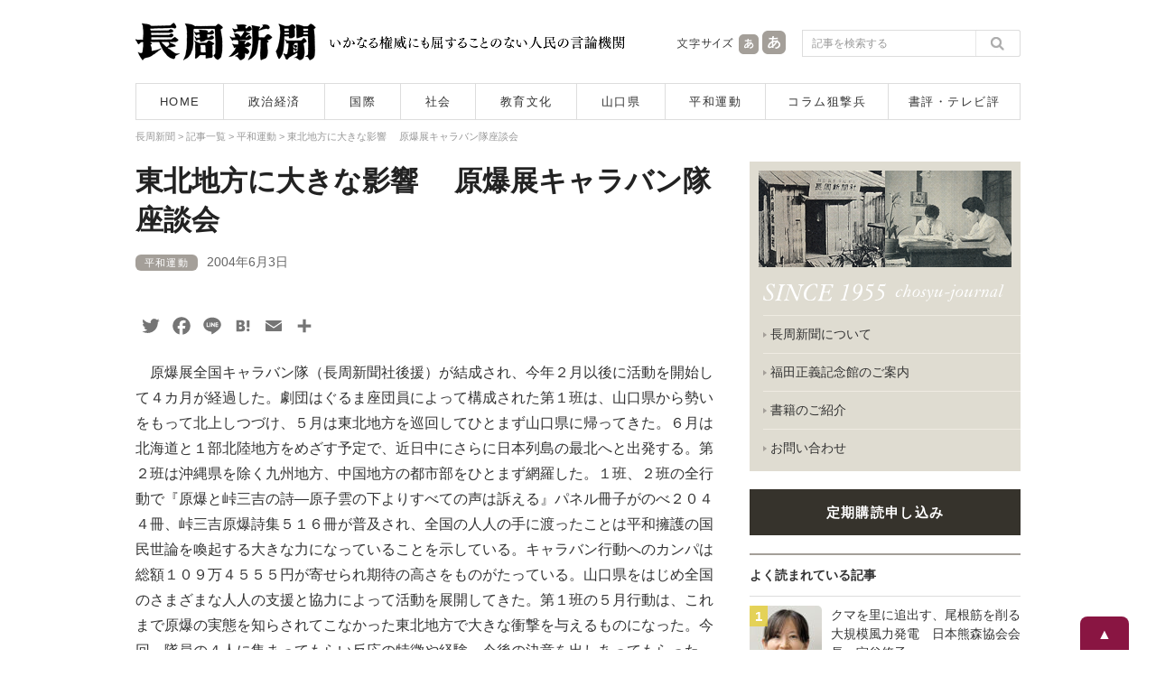

--- FILE ---
content_type: text/html; charset=UTF-8
request_url: https://www.chosyu-journal.jp/heiwa/3120
body_size: 20178
content:
<!DOCTYPE html>
<html lang="ja">
<head>
<meta charset="UTF-8">

<title>東北地方に大きな影響 　原爆展キャラバン隊座談会 | 長周新聞</title>

<meta name="keywords" content="長周新聞,新聞,ニュース,山口県,政治,経済,国際,社会,教育,文化,平和運動,狙撃兵,テレビ評,書評,福田正義" />
<meta name="Description" content="1955年創刊。長周新聞はいかなる権威に対しても書けない記事は一行もない人民の言論機関です。" />
<meta content="index,follow" name="robots" />
<meta http-equiv="X-UA-Compatible" content="IE=edge">

<script type="text/javascript">
if ((navigator.userAgent.indexOf('iPhone') > 0) || navigator.userAgent.indexOf('iPod') > 0 || navigator.userAgent.indexOf('Android') > 0) {
        document.write('<meta name="viewport" content="width=device-width,user-scalable=no,maximum-scale=1" />');
    }else{
        document.write('<meta name="viewport" content="width=1040, user-scalable=yes,">');
    }
</script>

<!--[if lt IE 9]>
<script src="https://www.chosyu-journal.jp/wp-content/themes/chosyu/resource/script/html5shiv.min.js"></script>
<![endif]-->

<link rel="shortcut icon" type="image/x-icon" href="https://www.chosyu-journal.jp/favicon.ico" />

<link rel="stylesheet" href="https://www.chosyu-journal.jp/wp-content/themes/chosyu/resource/css/html5reset-1.6.1.css" media="screen,print" />
<link rel="stylesheet" href="https://www.chosyu-journal.jp/wp-content/themes/chosyu/resource/css/style.css" />
<link rel="stylesheet" href="https://www.chosyu-journal.jp/wp-content/themes/chosyu/resource/css/slimmenu.min.css">

<link rel="stylesheet" href="https://www.chosyu-journal.jp/wp-content/themes/chosyu/resource/css/base.css" />
<link rel="stylesheet" href="https://www.chosyu-journal.jp/wp-content/themes/chosyu/css/books.css" />
<link rel="stylesheet" href="https://www.chosyu-journal.jp/wp-content/themes/chosyu/style.css" />

<script type="text/javascript" src="https://www.chosyu-journal.jp/wp-content/themes/chosyu/resource/script/jquery.min.js"></script>
<script type="text/javascript" src="https://www.chosyu-journal.jp/wp-content/themes/chosyu/resource/script/pagetop.js"></script>


<!-- All in One SEO Pack 3.3.3 によって Michael Torbert の Semper Fi Web Design[64,104] -->
<script type="application/ld+json" class="aioseop-schema">{"@context":"https://schema.org","@graph":[{"@type":"Organization","@id":"https://www.chosyu-journal.jp/#organization","url":"https://www.chosyu-journal.jp/","name":"\u9577\u5468\u65b0\u805e","sameAs":[]},{"@type":"WebSite","@id":"https://www.chosyu-journal.jp/#website","url":"https://www.chosyu-journal.jp/","name":"\u9577\u5468\u65b0\u805e","publisher":{"@id":"https://www.chosyu-journal.jp/#organization"},"potentialAction":{"@type":"SearchAction","target":"https://www.chosyu-journal.jp/?s={search_term_string}","query-input":"required name=search_term_string"}},{"@type":"WebPage","@id":"https://www.chosyu-journal.jp/heiwa/3120#webpage","url":"https://www.chosyu-journal.jp/heiwa/3120","inLanguage":"ja","name":"\u6771\u5317\u5730\u65b9\u306b\u5927\u304d\u306a\u5f71\u97ff \u3000\u539f\u7206\u5c55\u30ad\u30e3\u30e9\u30d0\u30f3\u968a\u5ea7\u8ac7\u4f1a","isPartOf":{"@id":"https://www.chosyu-journal.jp/#website"},"datePublished":"2004-06-03T13:10:50+00:00","dateModified":"2017-07-24T13:12:43+00:00"},{"@type":"Article","@id":"https://www.chosyu-journal.jp/heiwa/3120#article","isPartOf":{"@id":"https://www.chosyu-journal.jp/heiwa/3120#webpage"},"author":{"@id":"https://www.chosyu-journal.jp/author/chosyu#author"},"headline":"\u6771\u5317\u5730\u65b9\u306b\u5927\u304d\u306a\u5f71\u97ff \u3000\u539f\u7206\u5c55\u30ad\u30e3\u30e9\u30d0\u30f3\u968a\u5ea7\u8ac7\u4f1a","datePublished":"2004-06-03T13:10:50+00:00","dateModified":"2017-07-24T13:12:43+00:00","commentCount":0,"mainEntityOfPage":{"@id":"https://www.chosyu-journal.jp/heiwa/3120#webpage"},"publisher":{"@id":"https://www.chosyu-journal.jp/#organization"},"articleSection":"\u5e73\u548c\u904b\u52d5"},{"@type":"Person","@id":"https://www.chosyu-journal.jp/author/chosyu#author","name":"chosyu","sameAs":[],"image":{"@type":"ImageObject","@id":"https://www.chosyu-journal.jp/#personlogo","url":"https://secure.gravatar.com/avatar/25f4ed57b1b06fc9b5858b5ddca9a07f?s=96&d=mm&r=g","width":96,"height":96,"caption":"chosyu"}}]}</script>
<link rel="canonical" href="https://www.chosyu-journal.jp/heiwa/3120" />
<meta property="og:type" content="article" />
<meta property="og:title" content="東北地方に大きな影響 　原爆展キャラバン隊座談会 | 長周新聞" />
<meta property="og:description" content="　原爆展全国キャラバン隊（長周新聞社後援）が結成され、今年２月以後に活動を開始して４カ月が経過した。劇団はぐるま座団員によって構成された第１班は、山口県から勢いをもって北上しつづけ、５月は東北地方を巡回してひとまず山口県に帰ってきた。６月は北海道と１部北陸地方をめざす予定で、近日中にさらに日本列島の最北へと出発する。第２班は沖縄県を除く九州地方、中国地方の都市部をひとまず網羅した。１班、２班の全行" />
<meta property="og:url" content="https://www.chosyu-journal.jp/heiwa/3120" />
<meta property="og:site_name" content="長周新聞" />
<meta property="article:published_time" content="2004-06-03T13:10:50Z" />
<meta property="article:modified_time" content="2017-07-24T13:12:43Z" />
<meta name="twitter:card" content="summary" />
<meta name="twitter:site" content="@chosyu2" />
<meta name="twitter:domain" content="chosyu2" />
<meta name="twitter:title" content="東北地方に大きな影響 　原爆展キャラバン隊座談会 | 長周新聞" />
<meta name="twitter:description" content="　原爆展全国キャラバン隊（長周新聞社後援）が結成され、今年２月以後に活動を開始して４カ月が経過した。劇団はぐるま座団員によって構成された第１班は、山口県から勢いをもって北上しつづけ、５月は東北地方を巡回してひとまず山口県に帰ってきた。６月は北海道と１部北陸地方をめざす予定で、近日中にさらに日本列島の最北へと出発する。第２班は沖縄県を除く九州地方、中国地方の都市部をひとまず網羅した。１班、２班の全行" />
<!-- All in One SEO Pack -->
<link rel='dns-prefetch' href='//s.w.org' />
<link rel="alternate" type="application/rss+xml" title="長周新聞 &raquo; フィード" href="https://www.chosyu-journal.jp/feed" />
<link rel="alternate" type="application/rss+xml" title="長周新聞 &raquo; コメントフィード" href="https://www.chosyu-journal.jp/comments/feed" />
<link rel="alternate" type="application/rss+xml" title="長周新聞 &raquo; 東北地方に大きな影響 　原爆展キャラバン隊座談会 のコメントのフィード" href="https://www.chosyu-journal.jp/heiwa/3120/feed" />
		<script type="text/javascript">
			window._wpemojiSettings = {"baseUrl":"https:\/\/s.w.org\/images\/core\/emoji\/2.3\/72x72\/","ext":".png","svgUrl":"https:\/\/s.w.org\/images\/core\/emoji\/2.3\/svg\/","svgExt":".svg","source":{"concatemoji":"https:\/\/www.chosyu-journal.jp\/wp-includes\/js\/wp-emoji-release.min.js?ver=4.8.25"}};
			!function(t,a,e){var r,i,n,o=a.createElement("canvas"),l=o.getContext&&o.getContext("2d");function c(t){var e=a.createElement("script");e.src=t,e.defer=e.type="text/javascript",a.getElementsByTagName("head")[0].appendChild(e)}for(n=Array("flag","emoji4"),e.supports={everything:!0,everythingExceptFlag:!0},i=0;i<n.length;i++)e.supports[n[i]]=function(t){var e,a=String.fromCharCode;if(!l||!l.fillText)return!1;switch(l.clearRect(0,0,o.width,o.height),l.textBaseline="top",l.font="600 32px Arial",t){case"flag":return(l.fillText(a(55356,56826,55356,56819),0,0),e=o.toDataURL(),l.clearRect(0,0,o.width,o.height),l.fillText(a(55356,56826,8203,55356,56819),0,0),e===o.toDataURL())?!1:(l.clearRect(0,0,o.width,o.height),l.fillText(a(55356,57332,56128,56423,56128,56418,56128,56421,56128,56430,56128,56423,56128,56447),0,0),e=o.toDataURL(),l.clearRect(0,0,o.width,o.height),l.fillText(a(55356,57332,8203,56128,56423,8203,56128,56418,8203,56128,56421,8203,56128,56430,8203,56128,56423,8203,56128,56447),0,0),e!==o.toDataURL());case"emoji4":return l.fillText(a(55358,56794,8205,9794,65039),0,0),e=o.toDataURL(),l.clearRect(0,0,o.width,o.height),l.fillText(a(55358,56794,8203,9794,65039),0,0),e!==o.toDataURL()}return!1}(n[i]),e.supports.everything=e.supports.everything&&e.supports[n[i]],"flag"!==n[i]&&(e.supports.everythingExceptFlag=e.supports.everythingExceptFlag&&e.supports[n[i]]);e.supports.everythingExceptFlag=e.supports.everythingExceptFlag&&!e.supports.flag,e.DOMReady=!1,e.readyCallback=function(){e.DOMReady=!0},e.supports.everything||(r=function(){e.readyCallback()},a.addEventListener?(a.addEventListener("DOMContentLoaded",r,!1),t.addEventListener("load",r,!1)):(t.attachEvent("onload",r),a.attachEvent("onreadystatechange",function(){"complete"===a.readyState&&e.readyCallback()})),(r=e.source||{}).concatemoji?c(r.concatemoji):r.wpemoji&&r.twemoji&&(c(r.twemoji),c(r.wpemoji)))}(window,document,window._wpemojiSettings);
		</script>
		<style type="text/css">
img.wp-smiley,
img.emoji {
	display: inline !important;
	border: none !important;
	box-shadow: none !important;
	height: 1em !important;
	width: 1em !important;
	margin: 0 .07em !important;
	vertical-align: -0.1em !important;
	background: none !important;
	padding: 0 !important;
}
</style>
	<style type="text/css">
	.wp-pagenavi{float:left !important; }
	</style>
  <link rel='stylesheet' id='contact-form-7-css'  href='https://www.chosyu-journal.jp/wp-content/plugins/contact-form-7/includes/css/styles.css?ver=4.8' type='text/css' media='all' />
<link rel='stylesheet' id='wordpress-popular-posts-css-css'  href='https://www.chosyu-journal.jp/wp-content/plugins/wordpress-popular-posts/public/css/wpp.css?ver=4.0.0' type='text/css' media='all' />
<link rel='stylesheet' id='addtoany-css'  href='https://www.chosyu-journal.jp/wp-content/plugins/add-to-any/addtoany.min.css?ver=1.15' type='text/css' media='all' />
<link rel='stylesheet' id='wp-pagenavi-style-css'  href='https://www.chosyu-journal.jp/wp-content/plugins/wp-pagenavi-style/css/css3_black.css?ver=1.0' type='text/css' media='all' />
<script type='text/javascript' src='https://www.chosyu-journal.jp/wp-includes/js/jquery/jquery.js?ver=1.12.4'></script>
<script type='text/javascript' src='https://www.chosyu-journal.jp/wp-includes/js/jquery/jquery-migrate.min.js?ver=1.4.1'></script>
<script type='text/javascript' src='https://www.chosyu-journal.jp/wp-content/plugins/add-to-any/addtoany.min.js?ver=1.1'></script>
<script type='text/javascript'>
/* <![CDATA[ */
var wpp_params = {"sampling_active":"","sampling_rate":"100","ajax_url":"https:\/\/www.chosyu-journal.jp\/wp-admin\/admin-ajax.php","action":"update_views_ajax","ID":"3120","token":"01cf65f6e4"};
/* ]]> */
</script>
<script type='text/javascript' src='https://www.chosyu-journal.jp/wp-content/plugins/wordpress-popular-posts/public/js/tracking.js?ver=4.0.0'></script>
<link rel='https://api.w.org/' href='https://www.chosyu-journal.jp/wp-json/' />
<link rel="EditURI" type="application/rsd+xml" title="RSD" href="https://www.chosyu-journal.jp/xmlrpc.php?rsd" />
<link rel="wlwmanifest" type="application/wlwmanifest+xml" href="https://www.chosyu-journal.jp/wp-includes/wlwmanifest.xml" /> 
<link rel='prev' title='変化する世界の力関係 米国の一極支配崩壊へ 　国際連帯の力が優勢に' href='https://www.chosyu-journal.jp/kokusai/3564' />
<link rel='next' title='原爆展キャラバン隊座談会　初めて北海道でも開催' href='https://www.chosyu-journal.jp/heiwa/3118' />
<meta name="generator" content="WordPress 4.8.25" />
<link rel='shortlink' href='https://www.chosyu-journal.jp/?p=3120' />
<link rel="alternate" type="application/json+oembed" href="https://www.chosyu-journal.jp/wp-json/oembed/1.0/embed?url=https%3A%2F%2Fwww.chosyu-journal.jp%2Fheiwa%2F3120" />
<link rel="alternate" type="text/xml+oembed" href="https://www.chosyu-journal.jp/wp-json/oembed/1.0/embed?url=https%3A%2F%2Fwww.chosyu-journal.jp%2Fheiwa%2F3120&#038;format=xml" />

<script data-cfasync="false">
window.a2a_config=window.a2a_config||{};a2a_config.callbacks=[];a2a_config.overlays=[];a2a_config.templates={};a2a_localize = {
	Share: "共有",
	Save: "ブックマーク",
	Subscribe: "購読",
	Email: "メール",
	Bookmark: "ブックマーク",
	ShowAll: "すべて表示する",
	ShowLess: "小さく表示する",
	FindServices: "サービスを探す",
	FindAnyServiceToAddTo: "追加するサービスを今すぐ探す",
	PoweredBy: "Powered by",
	ShareViaEmail: "メールでシェアする",
	SubscribeViaEmail: "メールで購読する",
	BookmarkInYourBrowser: "ブラウザにブックマーク",
	BookmarkInstructions: "このページをブックマークするには、 Ctrl+D または \u2318+D を押下。",
	AddToYourFavorites: "お気に入りに追加",
	SendFromWebOrProgram: "任意のメールアドレスまたはメールプログラムから送信",
	EmailProgram: "メールプログラム",
	More: "詳細&#8230;",
	ThanksForSharing: "Thanks for sharing!",
	ThanksForFollowing: "Thanks for following!"
};

a2a_config.icon_color="transparent,#757575";
a2a_config.templates.twitter = "${title}｜長周新聞 ${link} ";
(function(d,s,a,b){a=d.createElement(s);b=d.getElementsByTagName(s)[0];a.async=1;a.src="https://static.addtoany.com/menu/page.js";b.parentNode.insertBefore(a,b);})(document,"script");
</script>
<script type="text/javascript">
	window._wp_rp_static_base_url = 'https://wprp.zemanta.com/static/';
	window._wp_rp_wp_ajax_url = "https://www.chosyu-journal.jp/wp-admin/admin-ajax.php";
	window._wp_rp_plugin_version = '3.6.4';
	window._wp_rp_post_id = '3120';
	window._wp_rp_num_rel_posts = '5';
	window._wp_rp_thumbnails = true;
	window._wp_rp_post_title = '%E6%9D%B1%E5%8C%97%E5%9C%B0%E6%96%B9%E3%81%AB%E5%A4%A7%E3%81%8D%E3%81%AA%E5%BD%B1%E9%9F%BF+%E3%80%80%E5%8E%9F%E7%88%86%E5%B1%95%E3%82%AD%E3%83%A3%E3%83%A9%E3%83%90%E3%83%B3%E9%9A%8A%E5%BA%A7%E8%AB%87%E4%BC%9A';
	window._wp_rp_post_tags = ['%E5%B9%B3%E5%92%8C%E9%81%8B%E5%8B%95', 'pbr', 'br'];
	window._wp_rp_promoted_content = true;
</script>
<link rel="stylesheet" href="https://www.chosyu-journal.jp/wp-content/plugins/wordpress-23-related-posts-plugin/static/themes/modern.css?version=3.6.4" />
	<style type="text/css">
	 .wp-pagenavi
	{
		font-size:12px !important;
	}
	</style>
	
<script type="text/javascript" src="https://www.chosyu-journal.jp/wp-content/themes/chosyu/resource/script/jquery.cookie.js"></script>
<script type="text/javascript" src="https://www.chosyu-journal.jp/wp-content/themes/chosyu/resource/script/jquery.textresizer.js"></script>
<script type="text/javascript">
jQuery(document).ready( function() {
    jQuery( "#textsize a" ).textresizer({
        target: "#bodySec",
        // type:   "fontSize",
        sizes:  [ "14px", "16px" ]
    });
});
</script>

</head>

<body>



<!-- Google tag (gtag.js) -->
<script async src="https://www.googletagmanager.com/gtag/js?id=G-QNBHP8K75C"></script>
<script>
  window.dataLayer = window.dataLayer || [];
  function gtag(){dataLayer.push(arguments);}
  gtag('js', new Date());

  gtag('config', 'G-QNBHP8K75C');
</script>



<script>
  (function(i,s,o,g,r,a,m){i['GoogleAnalyticsObject']=r;i[r]=i[r]||function(){
  (i[r].q=i[r].q||[]).push(arguments)},i[r].l=1*new Date();a=s.createElement(o),
  m=s.getElementsByTagName(o)[0];a.async=1;a.src=g;m.parentNode.insertBefore(a,m)
  })(window,document,'script','https://www.google-analytics.com/analytics.js','ga');

  ga('create', 'UA-102946397-1', 'auto');
  ga('send', 'pageview');

</script>



<div id="container">



<header>

<!--　スマホ用メニュー　-->
<div class="sp_menuBox">
<ul class="slimmenu">
<li><a href="https://www.chosyu-journal.jp/">HOME</a></li>
<li><a href="https://www.chosyu-journal.jp/news">記事一覧</a></li>
<li><a href="https://www.chosyu-journal.jp/category/seijikeizai">政治経済</a></li>
<li><a href="https://www.chosyu-journal.jp/category/kokusai">国際</a></li>
<li><a href="https://www.chosyu-journal.jp/category/shakai">社会</a></li>
<li><a href="https://www.chosyu-journal.jp/category/kyoikubunka">教育文化</a></li>
<li><a href="https://www.chosyu-journal.jp/category/yamaguchi">山口県</a></li>
<li><a href="https://www.chosyu-journal.jp/category/heiwa">平和運動</a></li>
<li><a href="https://www.chosyu-journal.jp/category/column">コラム狙撃兵</a></li>
<li><a href="https://www.chosyu-journal.jp/category/review">書評・テレビ評</a></li>
<li><a href="https://www.chosyu-journal.jp/aboutus">長周新聞について</a></li>
<li><a href="https://www.chosyu-journal.jp/fukudakinenkan">福田正義記念館のご案内</a></li>
<li><a href="https://www.chosyu-journal.jp/books">書籍のご紹介</a></li>
<li><a href="https://www.chosyu-journal.jp/koudoku">定期購読申し込み</a></li>
<li><a href="mailto:info@chosyu-journal.jp">お問い合わせ</a></li>
</ul>
</div>
<script src="https://www.chosyu-journal.jp/wp-content/themes/chosyu/resource/script/jquery.easing.min.js"></script>
<script src="https://www.chosyu-journal.jp/wp-content/themes/chosyu/resource/script/jquery.slimmenu.min.js"></script>
<script>
jQuery('.slimmenu').slimmenu(
{
    resizeWidth: '640',
    collapserTitle: 'メニュー',
    animSpeed:'fast',
    indentChildren: true,
    easingEffect: null,
    childrenIndenter: '&raquo;'
});
</script>
<!--　/ここまでスマホ用メニュー　-->

<div class="headBox">
<div class="logo"><a href="https://www.chosyu-journal.jp/"><img src="https://www.chosyu-journal.jp/wp-content/themes/chosyu/resource/image/logo.png" width="200" height="42" alt="長周新聞"/></a></div>
<div class="head_policy"><img src="https://www.chosyu-journal.jp/wp-content/themes/chosyu/resource/image/head_message.png" width="330" height="42" alt="いかなる権威にも屈することのない人民の言論機関"/></div>
<div class="sp_head_policy"><p>いかなる権威にも屈することのない人民の言論機関</p></div>
<div class="head_mojisize">
<div class="head_mojisize_title"><img src="https://www.chosyu-journal.jp/wp-content/themes/chosyu/resource/image/moji.png" width="66" height="42" alt="文字サイズ"/></div>
<div id="textsize"><a href="#"><img src="https://www.chosyu-journal.jp/wp-content/themes/chosyu/resource/image/moji_small.png" width="28" height="42" alt="文字を通常サイズにする"/></a><a href="#"><img src="https://www.chosyu-journal.jp/wp-content/themes/chosyu/resource/image/moji_large.png" width="30" height="42" alt="文字を大きいサイズにする"/></a></div>
</div>
<div class="head_search"><form method="get" id="searchform" action="https://www.chosyu-journal.jp/">
<input type="text" class="searchBox" name="s" id="s" placeholder="記事を検索する" />
<input type="submit" class="search_bt" name="submit" id="searchsubmit" value="" />
</form></div>
</div>
<nav>
<ul>
<li class="bt_home"><a href="https://www.chosyu-journal.jp/">HOME</a></li>
<li class="bt_category01"><a href="https://www.chosyu-journal.jp/category/seijikeizai">政治経済</a></li>
<li class="bt_category02"><a href="https://www.chosyu-journal.jp/category/kokusai">国際</a></li>
<li class="bt_category03"><a href="https://www.chosyu-journal.jp/category/shakai">社会</a></li>
<li class="bt_category04"><a href="https://www.chosyu-journal.jp/category/kyoikubunka">教育文化</a></li>
<li class="bt_category05"><a href="https://www.chosyu-journal.jp/category/yamaguchi">山口県</a></li>
<li class="bt_category06"><a href="https://www.chosyu-journal.jp/category/heiwa">平和運動</a></li>
<li class="bt_category07"><a href="https://www.chosyu-journal.jp/category/column">コラム狙撃兵</a></li>
<li class="bt_category08"><a href="https://www.chosyu-journal.jp/category/review">書評・テレビ評</a></li>
</ul>
</nav>
</header>


<div id="bodySec">



<div class="breadcrumbs" vocab="http://schema.org/" typeof="BreadcrumbList">
<!-- Breadcrumb NavXT 5.7.1 -->
<span property="itemListElement" typeof="ListItem"><a property="item" typeof="WebPage" title="長周新聞へ移動" href="https://www.chosyu-journal.jp" class="home"><span property="name">長周新聞</span></a><meta property="position" content="1"></span> &gt; <span property="itemListElement" typeof="ListItem"><a property="item" typeof="WebPage" title="記事一覧へ移動" href="https://www.chosyu-journal.jp/news" class="post-root post post-post"><span property="name">記事一覧</span></a><meta property="position" content="2"></span> &gt; <span property="itemListElement" typeof="ListItem"><a property="item" typeof="WebPage" title="平和運動のカテゴリーアーカイブへ移動" href="https://www.chosyu-journal.jp/category/heiwa" class="taxonomy category"><span property="name">平和運動</span></a><meta property="position" content="3"></span> &gt; <span property="itemListElement" typeof="ListItem"><span property="name">東北地方に大きな影響 　原爆展キャラバン隊座談会</span><meta property="position" content="4"></span></div>



<!--　コンテンツ部分　-->
<div class="contentsBox">



<div class="news_detailBox">







<div id="post-3120" class="post-3120 post type-post status-publish format-standard hentry category-heiwa">

<h2 class="entry-title">東北地方に大きな影響 　原爆展キャラバン隊座談会</h2>


<div class="entry-meta">
<a href="https://www.chosyu-journal.jp/category/heiwa" title="平和運動"><span class="category_name">平和運動</span></a><span class="entry-date">2004年6月3日</span></div>
<!-- .entry-meta -->


<div class="entry-content">

<div class="addtoany_share_save_container addtoany_content addtoany_content_top"><div class="a2a_kit a2a_kit_size_26 addtoany_list" data-a2a-url="https://www.chosyu-journal.jp/heiwa/3120" data-a2a-title="東北地方に大きな影響 　原爆展キャラバン隊座談会"><a class="a2a_button_twitter" href="https://www.addtoany.com/add_to/twitter?linkurl=https%3A%2F%2Fwww.chosyu-journal.jp%2Fheiwa%2F3120&amp;linkname=%E6%9D%B1%E5%8C%97%E5%9C%B0%E6%96%B9%E3%81%AB%E5%A4%A7%E3%81%8D%E3%81%AA%E5%BD%B1%E9%9F%BF%20%E3%80%80%E5%8E%9F%E7%88%86%E5%B1%95%E3%82%AD%E3%83%A3%E3%83%A9%E3%83%90%E3%83%B3%E9%9A%8A%E5%BA%A7%E8%AB%87%E4%BC%9A" title="Twitter" rel="nofollow noopener" target="_blank"></a><a class="a2a_button_facebook" href="https://www.addtoany.com/add_to/facebook?linkurl=https%3A%2F%2Fwww.chosyu-journal.jp%2Fheiwa%2F3120&amp;linkname=%E6%9D%B1%E5%8C%97%E5%9C%B0%E6%96%B9%E3%81%AB%E5%A4%A7%E3%81%8D%E3%81%AA%E5%BD%B1%E9%9F%BF%20%E3%80%80%E5%8E%9F%E7%88%86%E5%B1%95%E3%82%AD%E3%83%A3%E3%83%A9%E3%83%90%E3%83%B3%E9%9A%8A%E5%BA%A7%E8%AB%87%E4%BC%9A" title="Facebook" rel="nofollow noopener" target="_blank"></a><a class="a2a_button_line" href="https://www.addtoany.com/add_to/line?linkurl=https%3A%2F%2Fwww.chosyu-journal.jp%2Fheiwa%2F3120&amp;linkname=%E6%9D%B1%E5%8C%97%E5%9C%B0%E6%96%B9%E3%81%AB%E5%A4%A7%E3%81%8D%E3%81%AA%E5%BD%B1%E9%9F%BF%20%E3%80%80%E5%8E%9F%E7%88%86%E5%B1%95%E3%82%AD%E3%83%A3%E3%83%A9%E3%83%90%E3%83%B3%E9%9A%8A%E5%BA%A7%E8%AB%87%E4%BC%9A" title="Line" rel="nofollow noopener" target="_blank"></a><a class="a2a_button_hatena" href="https://www.addtoany.com/add_to/hatena?linkurl=https%3A%2F%2Fwww.chosyu-journal.jp%2Fheiwa%2F3120&amp;linkname=%E6%9D%B1%E5%8C%97%E5%9C%B0%E6%96%B9%E3%81%AB%E5%A4%A7%E3%81%8D%E3%81%AA%E5%BD%B1%E9%9F%BF%20%E3%80%80%E5%8E%9F%E7%88%86%E5%B1%95%E3%82%AD%E3%83%A3%E3%83%A9%E3%83%90%E3%83%B3%E9%9A%8A%E5%BA%A7%E8%AB%87%E4%BC%9A" title="Hatena" rel="nofollow noopener" target="_blank"></a><a class="a2a_button_email" href="https://www.addtoany.com/add_to/email?linkurl=https%3A%2F%2Fwww.chosyu-journal.jp%2Fheiwa%2F3120&amp;linkname=%E6%9D%B1%E5%8C%97%E5%9C%B0%E6%96%B9%E3%81%AB%E5%A4%A7%E3%81%8D%E3%81%AA%E5%BD%B1%E9%9F%BF%20%E3%80%80%E5%8E%9F%E7%88%86%E5%B1%95%E3%82%AD%E3%83%A3%E3%83%A9%E3%83%90%E3%83%B3%E9%9A%8A%E5%BA%A7%E8%AB%87%E4%BC%9A" title="Email" rel="nofollow noopener" target="_blank"></a><a class="a2a_dd addtoany_share_save addtoany_share" href="https://www.addtoany.com/share"></a></div></div><p>　原爆展全国キャラバン隊（長周新聞社後援）が結成され、今年２月以後に活動を開始して４カ月が経過した。劇団はぐるま座団員によって構成された第１班は、山口県から勢いをもって北上しつづけ、５月は東北地方を巡回してひとまず山口県に帰ってきた。６月は北海道と１部北陸地方をめざす予定で、近日中にさらに日本列島の最北へと出発する。第２班は沖縄県を除く九州地方、中国地方の都市部をひとまず網羅した。１班、２班の全行動で『原爆と峠三吉の詩―原子雲の下よりすべての声は訴える』パネル冊子がのべ２０４４冊、峠三吉原爆詩集５１６冊が普及され、全国の人人の手に渡ったことは平和擁護の国民世論を喚起する大きな力になっていることを示している。キャラバン行動へのカンパは総額１０９万４５５５円が寄せられ期待の高さをものがたっている。山口県をはじめ全国のさまざまな人人の支援と協力によって活動を展開してきた。第１班の５月行動は、これまで原爆の実態を知らされてこなかった東北地方で大きな衝撃を与えるものになった。今回、隊員の４人に集まってもらい反応の特徴や経験、今後の決意を出しあってもらった。（司会・本紙編集部）<br />　　　<br />　<b>アメリカへの謝罪要求署名に共鳴</b><br />　<b>司会　</b>まず概況報告からお願いします。<br />　<b>富田</b>　今回は東京都、茨城県、栃木県から東北地方にルートをすすめていった。北に行けば行くほど、原爆の実態が知られていないということを感じた。正直にいうと“これほど知られていないのか！”と驚くほどだった。教科書にも原子雲の切れっ端のような写真が１枚載るくらいで教えられないし、原子雲の下で人人がこのような目にあっていたということに衝撃を受けていた。そして、アメリカに謝罪を求めるという訴えがすごく新鮮に響いていた。郡山でやっていたとき、「アメリカに謝罪を求める署名」というはり紙を目にした老婦人がまっすぐに歩いてきて、「こういうことをやっている人がいることをはじめて知った」と目に涙を溜めて隊員全員に握手を求めたのが印象的だった。<br />　<b>岡本　</b>東北では仙台でも岩手でも自衛隊やその家族が結構原爆展を見ていった。そして熱烈な支持を寄せていった。仙台、福島、宇都宮、水戸などでは空襲の体験が溢れるように語られたが、大都市を除くほとんどの地域があまり空襲の経験はなかった。東京や全国では空襲の体験と重ねて思いを語っていく光景が多くあったが、東北地方では「Ｂ29を見て驚いた」とか、飛んできたことそのものへの驚きが語られていた。戦争体験といったら食べ物がなかったとか、満蒙開拓団で大陸に行った話が多かった。現地の被爆者たちにいわせると、「自分たちは原爆を投げつけたアメリカは絶対に許せないというのがあるけれど、そういうのが少し弱い」といわれた。<br />　<b>福原</b>　しかし原爆を知らないだけに、パネルを見ると「これほどだったのか……」と衝撃を受けていた。原子爆弾という人類史上もっとも残虐な兵器を日本人に投げつけたアメリカへの怒りが戦後の農業破壊などの経験と響くようだった。東北の北側に行くと、まだ遠巻きに様子を見てとおりすぎる人も少なくなかった。しかし見た人たちの衝撃はすごかった。戦後６０年にしてはじめて、東北地方の人たちのところにキャラバン隊が持っていった意義は大きい。<br />　<b>篠田</b>　仙台駅は熱烈な反響だった。東京でやるのと同じくらいの人が見ていって、支持を寄せていった。ほかの場所もそれと同じような土壌があるし、人の見る数が少ない場所でも同じような質が脈打っていると感じた。はじめて見た、ビックリしたという衝撃、若い人はものがいえない。それほど知られていない。若い世代も年寄り世代も同じ反応を見せていた。ほんとうに全国には知られていないんだなと感じた。<br />　<b>編集局　</b>占領下の１９５０年、峠三吉や日本共産党中国地方委員会が中心になって、アメリカの原爆投下の犯罪性を暴露して斗争したわけだが、その当時東日本までは行けなかった。５０年８・６斗争をやって翌５１年には中国地方委員会は解散させられた。東北行動は５０年ぶりの壮挙だ。<br /><br />　<b>現代社会憂う　気持ち渦巻く</b><br />　<b>富田</b>　１９５０年当時に朝鮮戦争に反対しアメリカは日本から出て行けという斗争からはじまったのがピッタリいまの空気にあっていた。拉致問題どころか、「どうしてアメリカのような国と仲よくしないといけないのか」という意見があったし、「北朝鮮うんぬんよりもまずアメリカから核をなくせ」という意見が出された。自衛隊の家族も、問題は北朝鮮じゃないんだといっていた。意識としては「日本がやった侵略戦争はまちがいだったが、アメリカがやった戦争が、正義だったか」という思いをみんな持っているのだけど、「いままで口に出せなかった」という意見がどこでも出されていた。<br />　<b>福原</b>　戦後からつながる現代社会のデタラメを憂う気持ちは全国と共通していた。東北地方というと農業が地域経済の中心になって人人の暮らしがあるようだったが、驚いたのはいまの東北地方で見られる農業の衰退ぶりだった。<br />　<b>岡本</b>　またまた疲弊して貧乏になっていっているという感じで、後継者がいなくなるということが町にとって一番の打撃といわれていた。農業をやっていけないから若者は出ていく。いままでも東京などに冬は出稼ぎで出ていたようだが、今度は畑そのものを売って出ていくんだといわれていた。農業を捨てる国策にたいする憤りが渦巻いていた。<br />　<b>篠田</b>　中心街の寂れ方にも驚いた。駅近くの一番の繁華街といわれていた場所がのきなみシャッター街になっていた。昔からの老舗の百貨店が駐車場に車が１台も止まっていないという調子で、ジャスコとかイオンなど郊外の大型店にとられてしまっていた。政府の対米従属にたいする思いがそういうところから語られていた。<br /><br />　<b>50年８６斗争勢力に強い支持</b><br />　<b>福原</b>　東北ではこういった運動をやる勢力はいない。既存の政治勢力がときどき街頭宣伝をやっていた。「原爆展はどういう団体がやっているのか」と聞いてくる人たちが多くいたが、「政党政派をこえてやっているんだ」というと、「それなら見よう」といって安心して見ていく。<br />　<b>篠田　</b>一般の人人は「日共」修正主義や社民勢力を忌み嫌っていた。かつて運動にかかわって、票とり運動でこき使われて嫌気がさしたという人が、「地道に平和運動をやっている勢力がいたのか」と驚いていたし、感動して帰っていった。広島ではなぜ運動が分裂しているのかとか、さまざまな質問があったが、「禁」「協」が運動の阻害物になっていることを、あらためて感じた。<br />　<b>富田</b>　「日共」修正主義集団が、駅前や商店街で原爆展をやっていると通報して妨害するということが数回あった。商店街の人が申しわけなさそうに事情を話してくれたのでわかった。かれらが警察に通報して原爆展をやれなくするというのが、撤去させられるときのパターン。<br />　<b>編集局</b>　「日共」修正主義勢力だけが妨害するということは、かれらが世の中で一番反動的で排外的な位置にいるということだ。根のところがアメリカ民主主義賛美だからだ。政党政派をこえて大衆のためにというのが分かれ目だ。パネルそのものがかもし出す雰囲気とともに、それをやっている集団が何者かという関心はすごく強い。それは５０年８・６斗争勢力への関心と支持でもある。<br />　<b>岡本</b>　今回、東北地方に重要な宣伝に行ったと思う。にぎわいとしては大都会と比べれば劣るけれども、それにしても新鮮さと衝撃は大きいものがあった。今後相当な話題になって広がっていく基盤はある。広がったパネル冊子もよそ以上に威力を発揮するだろう。だいたい西日本の人たちは原爆写真といったら大概のイメージを持っているものだが、あっちはそういう概念もないのがほとんどの人の実際だ。<br />　<b>編集局　</b>小泉がガタガタになっているが、原爆展の威力は相当影響しているだろう。平和の敵は憎たらしくてやれないだろうが、これだけ大衆がみんな賛同しているから手が出ない。そしてみんなが本音を語っていける場になっている。<br />　<b>富田</b>　世論も２月からはじめて相当に発展していると思う。急激だ。<br />　<b>編集局</b>　ちょうどイラク戦争、自衛隊参戦、人質事件などが時期的にも重なってきたが、世論はイラク人民がアメリカとたたかって勝利していくことに励まされてきたし、日本がアメリカに従属してデタラメになっていくのと比較して、イラクの人たちは立派だという意見が多く出された。日本では占領軍に銃の一発撃ちきらなかったということが重なって語られたりする。そこを突破したのが５０年斗争なわけだ。<br />　つぎは北海道まで行って８・６に合流していくことになる。世論は高揚しているし、まだまだ大胆にやることが期待されている。現実に戦争情勢が苛烈になっていく時代に、コソコソ鼠のような真似をしていてもどうにもなるものではない。各種政治勢力がみんなタコ壺に入って静かにしておかないといけないという空気があるなかで、大衆の支持を得て有益な行動を大胆にやっていくことが重要だ。戦争が近づいたら弾圧されることばかり見て、大衆のたたかう力が見えないものは多いが、それではどうにもならない。キャラバンの勢いを広島市民原爆展に大結集して、日本中の様相を変えていく出発点になる。</p>
<div class="wp_rp_wrap  wp_rp_modern" id="wp_rp_first"><div class="wp_rp_content"><h3 class="related_post_title">関連する記事</h3><ul class="related_post wp_rp"><li data-position="0" data-poid="in-3998" data-post-type="none" ><a href="https://www.chosyu-journal.jp/heiwa/3998" class="wp_rp_thumbnail"><img src="https://www.chosyu-journal.jp/wp-content/uploads/2017/07/kanren-1-100x100.jpg" alt="創刊５０周年にあたり総括運動の訴え　戦争を阻止し平和で豊かな社会実現する新しい歴史の出発点に" width="100" height="100" /></a><a href="https://www.chosyu-journal.jp/heiwa/3998" class="wp_rp_title">創刊５０周年にあたり総括運動の訴え　戦争を阻止し平和で豊かな社会実現する新しい歴史の出発点に</a> <small class="wp_rp_excerpt">　読者・支持者のみなさん。長周新聞は来年４月､創刊５０周年を迎えます｡　長周新聞は、敗戦後１０年目の１９５５年に、いかなる権威にも屈することの [&hellip;]</small></li><li data-position="1" data-poid="in-3926" data-post-type="none" ><a href="https://www.chosyu-journal.jp/heiwa/3926" class="wp_rp_thumbnail"><img src="https://www.chosyu-journal.jp/wp-content/uploads/2017/07/kanren-1-100x100.jpg" alt="宜野湾市で原爆展 　ヘリ墜落と重ね強い共感　「安保」破棄こそ解決の道" width="100" height="100" /></a><a href="https://www.chosyu-journal.jp/heiwa/3926" class="wp_rp_title">宜野湾市で原爆展 　ヘリ墜落と重ね強い共感　「安保」破棄こそ解決の道</a> <small class="wp_rp_excerpt">　原爆展全国キャラバン隊は３日に米軍ヘリが墜落した宜野湾市の宜野湾市民会館前で街頭原爆展をおこなった。宜野湾市では若い世代が「安保」や基地への [&hellip;]</small></li><li data-position="2" data-poid="in-3951" data-post-type="none" ><a href="https://www.chosyu-journal.jp/heiwa/3951" class="wp_rp_thumbnail"><img src="https://www.chosyu-journal.jp/wp-content/uploads/2017/07/kanren-1-100x100.jpg" alt="沖縄米兵女子中学生暴行　沖縄全県で抗議行動広がる" width="100" height="100" /></a><a href="https://www.chosyu-journal.jp/heiwa/3951" class="wp_rp_title">沖縄米兵女子中学生暴行　沖縄全県で抗議行動広がる</a> <small class="wp_rp_excerpt">　沖縄で米兵が引き起こした女子中学生暴行事件をめぐり、米軍基地撤去を求める声が全国で激しく噴き上がっている。沖縄県内では県議会や１６の市町村議 [&hellip;]</small></li><li data-position="3" data-poid="in-3914" data-post-type="none" ><a href="https://www.chosyu-journal.jp/heiwa/3914" class="wp_rp_thumbnail"><img src="https://www.chosyu-journal.jp/wp-content/uploads/2017/07/kanren-1-100x100.jpg" alt="沖縄戦と占領への新鮮な怒りを　 施政権返還後も占領状態は同じ　日本人を虫ケラのあつかい" width="100" height="100" /></a><a href="https://www.chosyu-journal.jp/heiwa/3914" class="wp_rp_title">沖縄戦と占領への新鮮な怒りを　 施政権返還後も占領状態は同じ　日本人を虫ケラのあつかい</a> <small class="wp_rp_excerpt">　沖縄における米軍ヘリ墜落とその後の米軍による現場占拠、警察の現場検証拒否、さらに同型ヘリの飛行再開の強行という、日本の主権じゅうりんの実態は [&hellip;]</small></li><li data-position="4" data-poid="in-3924" data-post-type="none" ><a href="https://www.chosyu-journal.jp/heiwa/3924" class="wp_rp_thumbnail"><img src="https://www.chosyu-journal.jp/wp-content/uploads/2017/07/kanren-1-100x100.jpg" alt="チビチリガマの読谷村で原爆展　ほとばしる米軍への怒り　本紙の沖縄戦特集に共鳴" width="100" height="100" /></a><a href="https://www.chosyu-journal.jp/heiwa/3924" class="wp_rp_title">チビチリガマの読谷村で原爆展　ほとばしる米軍への怒り　本紙の沖縄戦特集に共鳴</a> <small class="wp_rp_excerpt">　沖縄県で「原爆と峠三吉の詩」による原爆展を展開中の原爆展全国キャラバン隊（長周新聞社後援）は、２４日と２７日の恩納村役場での展示につづいて、 [&hellip;]</small></li></ul></div></div>
<div class="addtoany_share_save_container addtoany_content addtoany_content_bottom"><div class="a2a_kit a2a_kit_size_26 addtoany_list" data-a2a-url="https://www.chosyu-journal.jp/heiwa/3120" data-a2a-title="東北地方に大きな影響 　原爆展キャラバン隊座談会"><a class="a2a_button_twitter" href="https://www.addtoany.com/add_to/twitter?linkurl=https%3A%2F%2Fwww.chosyu-journal.jp%2Fheiwa%2F3120&amp;linkname=%E6%9D%B1%E5%8C%97%E5%9C%B0%E6%96%B9%E3%81%AB%E5%A4%A7%E3%81%8D%E3%81%AA%E5%BD%B1%E9%9F%BF%20%E3%80%80%E5%8E%9F%E7%88%86%E5%B1%95%E3%82%AD%E3%83%A3%E3%83%A9%E3%83%90%E3%83%B3%E9%9A%8A%E5%BA%A7%E8%AB%87%E4%BC%9A" title="Twitter" rel="nofollow noopener" target="_blank"></a><a class="a2a_button_facebook" href="https://www.addtoany.com/add_to/facebook?linkurl=https%3A%2F%2Fwww.chosyu-journal.jp%2Fheiwa%2F3120&amp;linkname=%E6%9D%B1%E5%8C%97%E5%9C%B0%E6%96%B9%E3%81%AB%E5%A4%A7%E3%81%8D%E3%81%AA%E5%BD%B1%E9%9F%BF%20%E3%80%80%E5%8E%9F%E7%88%86%E5%B1%95%E3%82%AD%E3%83%A3%E3%83%A9%E3%83%90%E3%83%B3%E9%9A%8A%E5%BA%A7%E8%AB%87%E4%BC%9A" title="Facebook" rel="nofollow noopener" target="_blank"></a><a class="a2a_button_line" href="https://www.addtoany.com/add_to/line?linkurl=https%3A%2F%2Fwww.chosyu-journal.jp%2Fheiwa%2F3120&amp;linkname=%E6%9D%B1%E5%8C%97%E5%9C%B0%E6%96%B9%E3%81%AB%E5%A4%A7%E3%81%8D%E3%81%AA%E5%BD%B1%E9%9F%BF%20%E3%80%80%E5%8E%9F%E7%88%86%E5%B1%95%E3%82%AD%E3%83%A3%E3%83%A9%E3%83%90%E3%83%B3%E9%9A%8A%E5%BA%A7%E8%AB%87%E4%BC%9A" title="Line" rel="nofollow noopener" target="_blank"></a><a class="a2a_button_hatena" href="https://www.addtoany.com/add_to/hatena?linkurl=https%3A%2F%2Fwww.chosyu-journal.jp%2Fheiwa%2F3120&amp;linkname=%E6%9D%B1%E5%8C%97%E5%9C%B0%E6%96%B9%E3%81%AB%E5%A4%A7%E3%81%8D%E3%81%AA%E5%BD%B1%E9%9F%BF%20%E3%80%80%E5%8E%9F%E7%88%86%E5%B1%95%E3%82%AD%E3%83%A3%E3%83%A9%E3%83%90%E3%83%B3%E9%9A%8A%E5%BA%A7%E8%AB%87%E4%BC%9A" title="Hatena" rel="nofollow noopener" target="_blank"></a><a class="a2a_button_email" href="https://www.addtoany.com/add_to/email?linkurl=https%3A%2F%2Fwww.chosyu-journal.jp%2Fheiwa%2F3120&amp;linkname=%E6%9D%B1%E5%8C%97%E5%9C%B0%E6%96%B9%E3%81%AB%E5%A4%A7%E3%81%8D%E3%81%AA%E5%BD%B1%E9%9F%BF%20%E3%80%80%E5%8E%9F%E7%88%86%E5%B1%95%E3%82%AD%E3%83%A3%E3%83%A9%E3%83%90%E3%83%B3%E9%9A%8A%E5%BA%A7%E8%AB%87%E4%BC%9A" title="Email" rel="nofollow noopener" target="_blank"></a><a class="a2a_dd addtoany_share_save addtoany_share" href="https://www.addtoany.com/share"></a></div></div>

</div><!-- .entry-content -->




<!-- 次へと前へのナビゲーション -->
<div id="nav-below" class="navigation">
<div class="nav-previous"><a href="https://www.chosyu-journal.jp/kokusai/3564" rel="prev"><span class="meta-nav">&larr;</span> 変化する世界の力関係 米国の一極支配崩壊へ 　国際連帯の力が優勢に</a></div>
<div class="nav-next"><a href="https://www.chosyu-journal.jp/heiwa/3118" rel="next">原爆展キャラバン隊座談会　初めて北海道でも開催 <span class="meta-nav">&rarr;</span></a></div>
<div class="clr"></div>
</div><!-- #nav-below -->
<!-- 次へと前へのナビゲーションここまで -->



<div id="comments">





	<div id="respond" class="comment-respond">
		<h3 id="reply-title" class="comment-reply-title">コメントを残す <small><a rel="nofollow" id="cancel-comment-reply-link" href="/heiwa/3120#respond" style="display:none;">コメントをキャンセル</a></small></h3>			<form action="https://www.chosyu-journal.jp/wp-comments-post.php" method="post" id="commentform" class="comment-form">
				<p class="comment-notes"><span id="email-notes">メールアドレスが公開されることはありません。なお、コメントは承認制です。</span></p><p class="comment-form-comment"><label for="comment">コメント</label> <textarea id="comment" name="comment" cols="45" rows="8" maxlength="65525" aria-required="true" required="required"></textarea></p><p class="comment-form-author"><label for="author">名前 <span class="required">*</span></label> <input id="author" name="author" type="text" value="" size="30" maxlength="245" aria-required='true' required='required' /></p>
<p class="comment-form-email"><label for="email">メール <span class="required">*</span></label> <input id="email" name="email" type="text" value="" size="30" maxlength="100" aria-describedby="email-notes" aria-required='true' required='required' /></p>
<p class="comment-form-url"><label for="url">サイト</label> <input id="url" name="url" type="text" value="" size="30" maxlength="200" /></p>
<p class="form-submit"><input name="submit" type="submit" id="submit" class="submit" value="コメントを送信" /> <input type='hidden' name='comment_post_ID' value='3120' id='comment_post_ID' />
<input type='hidden' name='comment_parent' id='comment_parent' value='0' />
</p><p style="display: none;"><input type="hidden" id="akismet_comment_nonce" name="akismet_comment_nonce" value="a3a0a4924f" /></p><p style="display: none;"><input type="hidden" id="ak_js" name="ak_js" value="148"/></p>			</form>
			</div><!-- #respond -->
	

</div><!-- #comments -->

</div><!-- #post-## -->





</div><!--　/news_detailBox　-->



</div><!--　/コンテンツ部分　-->



<div class="sideBox">



<!--　サイドメニュー　-->
<section class="sidemenuBox">
<h2><img src="https://www.chosyu-journal.jp/wp-content/themes/chosyu/resource/image/side_main_photo.png" width="300" height="170" alt="1955年創刊・長周新聞"/></h2>
<ul>
<li><a href="https://www.chosyu-journal.jp/aboutus">長周新聞について</a></li>
<li><a href="https://www.chosyu-journal.jp/fukudakinenkan">福田正義記念館のご案内</a></li>
<li><a href="https://www.chosyu-journal.jp/books">書籍のご紹介</a></li>
<li><a href="mailto:info@chosyu-journal.jp?subject=お問い合わせ">お問い合わせ</a></li>
</ul>
</section>

<!--　定期購読申し込みボタン　-->
<section class="koudoku_bt"><span class="koudoku_link"><a href="https://www.chosyu-journal.jp/koudoku">定期購読申し込み</a></span></section>



<ul>

<!-- WordPress Popular Posts Plugin [W] [weekly] [views] [regular] [PID] -->

<li id="wpp-2" class="widget-container popular-posts">
<h3 class="widget-title">よく読まれている記事</h3>
<ul class="wpp-list wpp-list-with-thumbnails">
<li>
<a href="https://www.chosyu-journal.jp/shakai/36909" title="クマを里に追出す、尾根筋を削る大規模風力発電　日本熊森協会会長・室谷悠子" target="_self"><img src="https://www.chosyu-journal.jp/wp-content/uploads/wordpress-popular-posts/36909-featured-80x80.jpg" width="80" height="80" alt="" class="wpp-thumbnail wpp_cached_thumb wpp_featured" /></a>
<a href="https://www.chosyu-journal.jp/shakai/36909" title="クマを里に追出す、尾根筋を削る大規模風力発電　日本熊森協会会長・室谷悠子" class="wpp-post-title" target="_self">クマを里に追出す、尾根筋を削る大規模風力発電　日本熊森協会会長・室谷悠子</a>
</li>
<li>
<a href="https://www.chosyu-journal.jp/seijikeizai/35472" title="【寄稿】食料品ゼロ税率はなぜダメなのか　元静岡大学教授・税理士　湖東京至" target="_self"><img src="https://www.chosyu-journal.jp/wp-content/uploads/wordpress-popular-posts/35472-featured-80x80.jpg" width="80" height="80" alt="" class="wpp-thumbnail wpp_cached_thumb wpp_featured" /></a>
<a href="https://www.chosyu-journal.jp/seijikeizai/35472" title="【寄稿】食料品ゼロ税率はなぜダメなのか　元静岡大学教授・税理士　湖東京至" class="wpp-post-title" target="_self">【寄稿】食料品ゼロ税率はなぜダメなのか　元静岡大学教授・税理士　湖東京至</a>
</li>
<li>
<a href="https://www.chosyu-journal.jp/seijikeizai/36895" title="統一教会と政治家の汚れた癒着　「TM特別報告書」を韓国メディアが報道　「自民党だけで290人を応援」" target="_self"><img src="https://www.chosyu-journal.jp/wp-content/uploads/wordpress-popular-posts/36895-featured-80x80.jpg" width="80" height="80" alt="" class="wpp-thumbnail wpp_cached_thumb wpp_featured" /></a>
<a href="https://www.chosyu-journal.jp/seijikeizai/36895" title="統一教会と政治家の汚れた癒着　「TM特別報告書」を韓国メディアが報道　「自民党だけで290人を応援」" class="wpp-post-title" target="_self">統一教会と政治家の汚れた癒着　「TM特別報告書」を韓国メディアが報道　「自民党だけで290人を応援」</a>
</li>
<li>
<a href="https://www.chosyu-journal.jp/yamaguchi/37043" title="「柳居が出馬すればいいじゃない」　近づく山口県知事選　二人羽織体制で実権なき県知事ポスト【記者座談会】" target="_self"><img src="https://www.chosyu-journal.jp/wp-content/uploads/wordpress-popular-posts/37043-featured-80x80.jpg" width="80" height="80" alt="" class="wpp-thumbnail wpp_cached_thumb wpp_featured" /></a>
<a href="https://www.chosyu-journal.jp/yamaguchi/37043" title="「柳居が出馬すればいいじゃない」　近づく山口県知事選　二人羽織体制で実権なき県知事ポスト【記者座談会】" class="wpp-post-title" target="_self">「柳居が出馬すればいいじゃない」　近づく山口県知事選　二人羽織体制で実権なき県知事ポスト【記者座談会】</a>
</li>
<li>
<a href="https://www.chosyu-journal.jp/kyoikubunka/36916" title="山口大学の授業料改定の経緯と、そこから感じる危惧　山口大学人文学部教授・桑畑洋一郎" target="_self"><img src="https://www.chosyu-journal.jp/wp-content/uploads/wordpress-popular-posts/36916-featured-80x80.jpg" width="80" height="80" alt="" class="wpp-thumbnail wpp_cached_thumb wpp_featured" /></a>
<a href="https://www.chosyu-journal.jp/kyoikubunka/36916" title="山口大学の授業料改定の経緯と、そこから感じる危惧　山口大学人文学部教授・桑畑洋一郎" class="wpp-post-title" target="_self">山口大学の授業料改定の経緯と、そこから感じる危惧　山口大学人文学部教授・桑畑洋一郎</a>
</li>
<li>
<a href="https://www.chosyu-journal.jp/kokusai/36972" title="アメリカの「ドンロー主義」と国際法秩序の新たな担い手――ベネズエラへの強盗行為が示すこと　東京外国語大学名誉教授・西谷修" target="_self"><img src="https://www.chosyu-journal.jp/wp-content/uploads/wordpress-popular-posts/36972-featured-80x80.jpg" width="80" height="80" alt="" class="wpp-thumbnail wpp_cached_thumb wpp_featured" /></a>
<a href="https://www.chosyu-journal.jp/kokusai/36972" title="アメリカの「ドンロー主義」と国際法秩序の新たな担い手――ベネズエラへの強盗行為が示すこと　東京外国語大学名誉教授・西谷修" class="wpp-post-title" target="_self">アメリカの「ドンロー主義」と国際法秩序の新たな担い手――ベネズエラへの強盗行為が示すこと　東京外国語大学名誉教授・西谷修</a>
</li>
<li>
<a href="https://www.chosyu-journal.jp/kokusai/36290" title="アメリカはなぜベネズエラを嫌うのか――ボリバル革命とコムーナ　東京外国語大学名誉教授　西谷修" target="_self"><img src="https://www.chosyu-journal.jp/wp-content/uploads/wordpress-popular-posts/36290-featured-80x80.jpg" width="80" height="80" alt="" class="wpp-thumbnail wpp_cached_thumb wpp_featured" /></a>
<a href="https://www.chosyu-journal.jp/kokusai/36290" title="アメリカはなぜベネズエラを嫌うのか――ボリバル革命とコムーナ　東京外国語大学名誉教授　西谷修" class="wpp-post-title" target="_self">アメリカはなぜベネズエラを嫌うのか――ボリバル革命とコムーナ　東京外国語大学名誉教授　西谷修</a>
</li>
<li>
<a href="https://www.chosyu-journal.jp/shakai/36866" title="「胃袋からの属国化」がもたらした令和の米騒動――飢えない未来のため私たちは何をすべきか　東京大学大学院特任教授・鈴木宣弘" target="_self"><img src="https://www.chosyu-journal.jp/wp-content/uploads/wordpress-popular-posts/36866-featured-80x80.jpg" width="80" height="80" alt="" class="wpp-thumbnail wpp_cached_thumb wpp_featured" /></a>
<a href="https://www.chosyu-journal.jp/shakai/36866" title="「胃袋からの属国化」がもたらした令和の米騒動――飢えない未来のため私たちは何をすべきか　東京大学大学院特任教授・鈴木宣弘" class="wpp-post-title" target="_self">「胃袋からの属国化」がもたらした令和の米騒動――飢えない未来のため私たちは何をすべきか　東京大学大学院特任教授・鈴木宣弘</a>
</li>
<li>
<a href="https://www.chosyu-journal.jp/shakai/36929" title="食をめぐる「地域」と「世界」――「食権力」概念から考える　京都大学人文科学研究所教授・藤原辰史" target="_self"><img src="https://www.chosyu-journal.jp/wp-content/uploads/wordpress-popular-posts/36929-featured-80x80.jpg" width="80" height="80" alt="" class="wpp-thumbnail wpp_cached_thumb wpp_featured" /></a>
<a href="https://www.chosyu-journal.jp/shakai/36929" title="食をめぐる「地域」と「世界」――「食権力」概念から考える　京都大学人文科学研究所教授・藤原辰史" class="wpp-post-title" target="_self">食をめぐる「地域」と「世界」――「食権力」概念から考える　京都大学人文科学研究所教授・藤原辰史</a>
</li>
<li>
<a href="https://www.chosyu-journal.jp/kokusai/36963" title="アメリカはベネズエラから手を引け　軍事介入と大統領拉致に抗議広がる　石油略奪のための政権転覆が狙い" target="_self"><img src="https://www.chosyu-journal.jp/wp-content/uploads/wordpress-popular-posts/36963-featured-80x80.jpg" width="80" height="80" alt="" class="wpp-thumbnail wpp_cached_thumb wpp_featured" /></a>
<a href="https://www.chosyu-journal.jp/kokusai/36963" title="アメリカはベネズエラから手を引け　軍事介入と大統領拉致に抗議広がる　石油略奪のための政権転覆が狙い" class="wpp-post-title" target="_self">アメリカはベネズエラから手を引け　軍事介入と大統領拉致に抗議広がる　石油略奪のための政権転覆が狙い</a>
</li>
</ul>

</li>
<li id="archives-3" class="widget-container widget_archive"><h3 class="widget-title">月別アーカイブ</h3>		<label class="screen-reader-text" for="archives-dropdown-3">月別アーカイブ</label>
		<select id="archives-dropdown-3" name="archive-dropdown" onchange='document.location.href=this.options[this.selectedIndex].value;'>
			
			<option value="">月を選択</option>
				<option value='https://www.chosyu-journal.jp/date/2026/01'> 2026年1月 </option>
	<option value='https://www.chosyu-journal.jp/date/2025/12'> 2025年12月 </option>
	<option value='https://www.chosyu-journal.jp/date/2025/11'> 2025年11月 </option>
	<option value='https://www.chosyu-journal.jp/date/2025/10'> 2025年10月 </option>
	<option value='https://www.chosyu-journal.jp/date/2025/09'> 2025年9月 </option>
	<option value='https://www.chosyu-journal.jp/date/2025/08'> 2025年8月 </option>
	<option value='https://www.chosyu-journal.jp/date/2025/07'> 2025年7月 </option>
	<option value='https://www.chosyu-journal.jp/date/2025/06'> 2025年6月 </option>
	<option value='https://www.chosyu-journal.jp/date/2025/05'> 2025年5月 </option>
	<option value='https://www.chosyu-journal.jp/date/2025/04'> 2025年4月 </option>
	<option value='https://www.chosyu-journal.jp/date/2025/03'> 2025年3月 </option>
	<option value='https://www.chosyu-journal.jp/date/2025/02'> 2025年2月 </option>
	<option value='https://www.chosyu-journal.jp/date/2025/01'> 2025年1月 </option>
	<option value='https://www.chosyu-journal.jp/date/2024/12'> 2024年12月 </option>
	<option value='https://www.chosyu-journal.jp/date/2024/11'> 2024年11月 </option>
	<option value='https://www.chosyu-journal.jp/date/2024/10'> 2024年10月 </option>
	<option value='https://www.chosyu-journal.jp/date/2024/09'> 2024年9月 </option>
	<option value='https://www.chosyu-journal.jp/date/2024/08'> 2024年8月 </option>
	<option value='https://www.chosyu-journal.jp/date/2024/07'> 2024年7月 </option>
	<option value='https://www.chosyu-journal.jp/date/2024/06'> 2024年6月 </option>
	<option value='https://www.chosyu-journal.jp/date/2024/05'> 2024年5月 </option>
	<option value='https://www.chosyu-journal.jp/date/2024/04'> 2024年4月 </option>
	<option value='https://www.chosyu-journal.jp/date/2024/03'> 2024年3月 </option>
	<option value='https://www.chosyu-journal.jp/date/2024/02'> 2024年2月 </option>
	<option value='https://www.chosyu-journal.jp/date/2024/01'> 2024年1月 </option>
	<option value='https://www.chosyu-journal.jp/date/2023/12'> 2023年12月 </option>
	<option value='https://www.chosyu-journal.jp/date/2023/11'> 2023年11月 </option>
	<option value='https://www.chosyu-journal.jp/date/2023/10'> 2023年10月 </option>
	<option value='https://www.chosyu-journal.jp/date/2023/09'> 2023年9月 </option>
	<option value='https://www.chosyu-journal.jp/date/2023/08'> 2023年8月 </option>
	<option value='https://www.chosyu-journal.jp/date/2023/07'> 2023年7月 </option>
	<option value='https://www.chosyu-journal.jp/date/2023/06'> 2023年6月 </option>
	<option value='https://www.chosyu-journal.jp/date/2023/05'> 2023年5月 </option>
	<option value='https://www.chosyu-journal.jp/date/2023/04'> 2023年4月 </option>
	<option value='https://www.chosyu-journal.jp/date/2023/03'> 2023年3月 </option>
	<option value='https://www.chosyu-journal.jp/date/2023/02'> 2023年2月 </option>
	<option value='https://www.chosyu-journal.jp/date/2023/01'> 2023年1月 </option>
	<option value='https://www.chosyu-journal.jp/date/2022/12'> 2022年12月 </option>
	<option value='https://www.chosyu-journal.jp/date/2022/11'> 2022年11月 </option>
	<option value='https://www.chosyu-journal.jp/date/2022/10'> 2022年10月 </option>
	<option value='https://www.chosyu-journal.jp/date/2022/09'> 2022年9月 </option>
	<option value='https://www.chosyu-journal.jp/date/2022/08'> 2022年8月 </option>
	<option value='https://www.chosyu-journal.jp/date/2022/07'> 2022年7月 </option>
	<option value='https://www.chosyu-journal.jp/date/2022/06'> 2022年6月 </option>
	<option value='https://www.chosyu-journal.jp/date/2022/05'> 2022年5月 </option>
	<option value='https://www.chosyu-journal.jp/date/2022/04'> 2022年4月 </option>
	<option value='https://www.chosyu-journal.jp/date/2022/03'> 2022年3月 </option>
	<option value='https://www.chosyu-journal.jp/date/2022/02'> 2022年2月 </option>
	<option value='https://www.chosyu-journal.jp/date/2022/01'> 2022年1月 </option>
	<option value='https://www.chosyu-journal.jp/date/2021/12'> 2021年12月 </option>
	<option value='https://www.chosyu-journal.jp/date/2021/11'> 2021年11月 </option>
	<option value='https://www.chosyu-journal.jp/date/2021/10'> 2021年10月 </option>
	<option value='https://www.chosyu-journal.jp/date/2021/09'> 2021年9月 </option>
	<option value='https://www.chosyu-journal.jp/date/2021/08'> 2021年8月 </option>
	<option value='https://www.chosyu-journal.jp/date/2021/07'> 2021年7月 </option>
	<option value='https://www.chosyu-journal.jp/date/2021/06'> 2021年6月 </option>
	<option value='https://www.chosyu-journal.jp/date/2021/05'> 2021年5月 </option>
	<option value='https://www.chosyu-journal.jp/date/2021/04'> 2021年4月 </option>
	<option value='https://www.chosyu-journal.jp/date/2021/03'> 2021年3月 </option>
	<option value='https://www.chosyu-journal.jp/date/2021/02'> 2021年2月 </option>
	<option value='https://www.chosyu-journal.jp/date/2021/01'> 2021年1月 </option>
	<option value='https://www.chosyu-journal.jp/date/2020/12'> 2020年12月 </option>
	<option value='https://www.chosyu-journal.jp/date/2020/11'> 2020年11月 </option>
	<option value='https://www.chosyu-journal.jp/date/2020/10'> 2020年10月 </option>
	<option value='https://www.chosyu-journal.jp/date/2020/09'> 2020年9月 </option>
	<option value='https://www.chosyu-journal.jp/date/2020/08'> 2020年8月 </option>
	<option value='https://www.chosyu-journal.jp/date/2020/07'> 2020年7月 </option>
	<option value='https://www.chosyu-journal.jp/date/2020/06'> 2020年6月 </option>
	<option value='https://www.chosyu-journal.jp/date/2020/05'> 2020年5月 </option>
	<option value='https://www.chosyu-journal.jp/date/2020/04'> 2020年4月 </option>
	<option value='https://www.chosyu-journal.jp/date/2020/03'> 2020年3月 </option>
	<option value='https://www.chosyu-journal.jp/date/2020/02'> 2020年2月 </option>
	<option value='https://www.chosyu-journal.jp/date/2020/01'> 2020年1月 </option>
	<option value='https://www.chosyu-journal.jp/date/2019/12'> 2019年12月 </option>
	<option value='https://www.chosyu-journal.jp/date/2019/11'> 2019年11月 </option>
	<option value='https://www.chosyu-journal.jp/date/2019/10'> 2019年10月 </option>
	<option value='https://www.chosyu-journal.jp/date/2019/09'> 2019年9月 </option>
	<option value='https://www.chosyu-journal.jp/date/2019/08'> 2019年8月 </option>
	<option value='https://www.chosyu-journal.jp/date/2019/07'> 2019年7月 </option>
	<option value='https://www.chosyu-journal.jp/date/2019/06'> 2019年6月 </option>
	<option value='https://www.chosyu-journal.jp/date/2019/05'> 2019年5月 </option>
	<option value='https://www.chosyu-journal.jp/date/2019/04'> 2019年4月 </option>
	<option value='https://www.chosyu-journal.jp/date/2019/03'> 2019年3月 </option>
	<option value='https://www.chosyu-journal.jp/date/2019/02'> 2019年2月 </option>
	<option value='https://www.chosyu-journal.jp/date/2019/01'> 2019年1月 </option>
	<option value='https://www.chosyu-journal.jp/date/2018/12'> 2018年12月 </option>
	<option value='https://www.chosyu-journal.jp/date/2018/11'> 2018年11月 </option>
	<option value='https://www.chosyu-journal.jp/date/2018/10'> 2018年10月 </option>
	<option value='https://www.chosyu-journal.jp/date/2018/09'> 2018年9月 </option>
	<option value='https://www.chosyu-journal.jp/date/2018/08'> 2018年8月 </option>
	<option value='https://www.chosyu-journal.jp/date/2018/07'> 2018年7月 </option>
	<option value='https://www.chosyu-journal.jp/date/2018/06'> 2018年6月 </option>
	<option value='https://www.chosyu-journal.jp/date/2018/05'> 2018年5月 </option>
	<option value='https://www.chosyu-journal.jp/date/2018/04'> 2018年4月 </option>
	<option value='https://www.chosyu-journal.jp/date/2018/03'> 2018年3月 </option>
	<option value='https://www.chosyu-journal.jp/date/2018/02'> 2018年2月 </option>
	<option value='https://www.chosyu-journal.jp/date/2018/01'> 2018年1月 </option>
	<option value='https://www.chosyu-journal.jp/date/2017/12'> 2017年12月 </option>
	<option value='https://www.chosyu-journal.jp/date/2017/11'> 2017年11月 </option>
	<option value='https://www.chosyu-journal.jp/date/2017/10'> 2017年10月 </option>
	<option value='https://www.chosyu-journal.jp/date/2017/09'> 2017年9月 </option>
	<option value='https://www.chosyu-journal.jp/date/2017/08'> 2017年8月 </option>
	<option value='https://www.chosyu-journal.jp/date/2017/07'> 2017年7月 </option>
	<option value='https://www.chosyu-journal.jp/date/2017/06'> 2017年6月 </option>
	<option value='https://www.chosyu-journal.jp/date/2017/05'> 2017年5月 </option>
	<option value='https://www.chosyu-journal.jp/date/2017/04'> 2017年4月 </option>
	<option value='https://www.chosyu-journal.jp/date/2017/03'> 2017年3月 </option>
	<option value='https://www.chosyu-journal.jp/date/2017/02'> 2017年2月 </option>
	<option value='https://www.chosyu-journal.jp/date/2017/01'> 2017年1月 </option>
	<option value='https://www.chosyu-journal.jp/date/2016/12'> 2016年12月 </option>
	<option value='https://www.chosyu-journal.jp/date/2016/11'> 2016年11月 </option>
	<option value='https://www.chosyu-journal.jp/date/2016/10'> 2016年10月 </option>
	<option value='https://www.chosyu-journal.jp/date/2016/09'> 2016年9月 </option>
	<option value='https://www.chosyu-journal.jp/date/2016/08'> 2016年8月 </option>
	<option value='https://www.chosyu-journal.jp/date/2016/07'> 2016年7月 </option>
	<option value='https://www.chosyu-journal.jp/date/2016/06'> 2016年6月 </option>
	<option value='https://www.chosyu-journal.jp/date/2016/05'> 2016年5月 </option>
	<option value='https://www.chosyu-journal.jp/date/2016/04'> 2016年4月 </option>
	<option value='https://www.chosyu-journal.jp/date/2016/03'> 2016年3月 </option>
	<option value='https://www.chosyu-journal.jp/date/2016/02'> 2016年2月 </option>
	<option value='https://www.chosyu-journal.jp/date/2016/01'> 2016年1月 </option>
	<option value='https://www.chosyu-journal.jp/date/2015/12'> 2015年12月 </option>
	<option value='https://www.chosyu-journal.jp/date/2015/11'> 2015年11月 </option>
	<option value='https://www.chosyu-journal.jp/date/2015/10'> 2015年10月 </option>
	<option value='https://www.chosyu-journal.jp/date/2015/09'> 2015年9月 </option>
	<option value='https://www.chosyu-journal.jp/date/2015/08'> 2015年8月 </option>
	<option value='https://www.chosyu-journal.jp/date/2015/07'> 2015年7月 </option>
	<option value='https://www.chosyu-journal.jp/date/2015/06'> 2015年6月 </option>
	<option value='https://www.chosyu-journal.jp/date/2015/05'> 2015年5月 </option>
	<option value='https://www.chosyu-journal.jp/date/2015/04'> 2015年4月 </option>
	<option value='https://www.chosyu-journal.jp/date/2015/03'> 2015年3月 </option>
	<option value='https://www.chosyu-journal.jp/date/2015/02'> 2015年2月 </option>
	<option value='https://www.chosyu-journal.jp/date/2015/01'> 2015年1月 </option>
	<option value='https://www.chosyu-journal.jp/date/2014/12'> 2014年12月 </option>
	<option value='https://www.chosyu-journal.jp/date/2014/11'> 2014年11月 </option>
	<option value='https://www.chosyu-journal.jp/date/2014/10'> 2014年10月 </option>
	<option value='https://www.chosyu-journal.jp/date/2014/09'> 2014年9月 </option>
	<option value='https://www.chosyu-journal.jp/date/2014/08'> 2014年8月 </option>
	<option value='https://www.chosyu-journal.jp/date/2014/07'> 2014年7月 </option>
	<option value='https://www.chosyu-journal.jp/date/2014/06'> 2014年6月 </option>
	<option value='https://www.chosyu-journal.jp/date/2014/05'> 2014年5月 </option>
	<option value='https://www.chosyu-journal.jp/date/2014/04'> 2014年4月 </option>
	<option value='https://www.chosyu-journal.jp/date/2014/03'> 2014年3月 </option>
	<option value='https://www.chosyu-journal.jp/date/2014/02'> 2014年2月 </option>
	<option value='https://www.chosyu-journal.jp/date/2014/01'> 2014年1月 </option>
	<option value='https://www.chosyu-journal.jp/date/2013/12'> 2013年12月 </option>
	<option value='https://www.chosyu-journal.jp/date/2013/11'> 2013年11月 </option>
	<option value='https://www.chosyu-journal.jp/date/2013/10'> 2013年10月 </option>
	<option value='https://www.chosyu-journal.jp/date/2013/09'> 2013年9月 </option>
	<option value='https://www.chosyu-journal.jp/date/2013/08'> 2013年8月 </option>
	<option value='https://www.chosyu-journal.jp/date/2013/07'> 2013年7月 </option>
	<option value='https://www.chosyu-journal.jp/date/2013/06'> 2013年6月 </option>
	<option value='https://www.chosyu-journal.jp/date/2013/05'> 2013年5月 </option>
	<option value='https://www.chosyu-journal.jp/date/2013/04'> 2013年4月 </option>
	<option value='https://www.chosyu-journal.jp/date/2013/03'> 2013年3月 </option>
	<option value='https://www.chosyu-journal.jp/date/2013/02'> 2013年2月 </option>
	<option value='https://www.chosyu-journal.jp/date/2013/01'> 2013年1月 </option>
	<option value='https://www.chosyu-journal.jp/date/2012/12'> 2012年12月 </option>
	<option value='https://www.chosyu-journal.jp/date/2012/11'> 2012年11月 </option>
	<option value='https://www.chosyu-journal.jp/date/2012/10'> 2012年10月 </option>
	<option value='https://www.chosyu-journal.jp/date/2012/09'> 2012年9月 </option>
	<option value='https://www.chosyu-journal.jp/date/2012/08'> 2012年8月 </option>
	<option value='https://www.chosyu-journal.jp/date/2012/07'> 2012年7月 </option>
	<option value='https://www.chosyu-journal.jp/date/2012/06'> 2012年6月 </option>
	<option value='https://www.chosyu-journal.jp/date/2012/05'> 2012年5月 </option>
	<option value='https://www.chosyu-journal.jp/date/2012/04'> 2012年4月 </option>
	<option value='https://www.chosyu-journal.jp/date/2012/03'> 2012年3月 </option>
	<option value='https://www.chosyu-journal.jp/date/2012/02'> 2012年2月 </option>
	<option value='https://www.chosyu-journal.jp/date/2012/01'> 2012年1月 </option>
	<option value='https://www.chosyu-journal.jp/date/2011/12'> 2011年12月 </option>
	<option value='https://www.chosyu-journal.jp/date/2011/11'> 2011年11月 </option>
	<option value='https://www.chosyu-journal.jp/date/2011/10'> 2011年10月 </option>
	<option value='https://www.chosyu-journal.jp/date/2011/09'> 2011年9月 </option>
	<option value='https://www.chosyu-journal.jp/date/2011/08'> 2011年8月 </option>
	<option value='https://www.chosyu-journal.jp/date/2011/07'> 2011年7月 </option>
	<option value='https://www.chosyu-journal.jp/date/2011/06'> 2011年6月 </option>
	<option value='https://www.chosyu-journal.jp/date/2011/05'> 2011年5月 </option>
	<option value='https://www.chosyu-journal.jp/date/2011/04'> 2011年4月 </option>
	<option value='https://www.chosyu-journal.jp/date/2011/03'> 2011年3月 </option>
	<option value='https://www.chosyu-journal.jp/date/2011/02'> 2011年2月 </option>
	<option value='https://www.chosyu-journal.jp/date/2011/01'> 2011年1月 </option>
	<option value='https://www.chosyu-journal.jp/date/2010/12'> 2010年12月 </option>
	<option value='https://www.chosyu-journal.jp/date/2010/11'> 2010年11月 </option>
	<option value='https://www.chosyu-journal.jp/date/2010/10'> 2010年10月 </option>
	<option value='https://www.chosyu-journal.jp/date/2010/09'> 2010年9月 </option>
	<option value='https://www.chosyu-journal.jp/date/2010/08'> 2010年8月 </option>
	<option value='https://www.chosyu-journal.jp/date/2010/07'> 2010年7月 </option>
	<option value='https://www.chosyu-journal.jp/date/2010/06'> 2010年6月 </option>
	<option value='https://www.chosyu-journal.jp/date/2010/05'> 2010年5月 </option>
	<option value='https://www.chosyu-journal.jp/date/2010/04'> 2010年4月 </option>
	<option value='https://www.chosyu-journal.jp/date/2010/03'> 2010年3月 </option>
	<option value='https://www.chosyu-journal.jp/date/2010/02'> 2010年2月 </option>
	<option value='https://www.chosyu-journal.jp/date/2010/01'> 2010年1月 </option>
	<option value='https://www.chosyu-journal.jp/date/2009/12'> 2009年12月 </option>
	<option value='https://www.chosyu-journal.jp/date/2009/11'> 2009年11月 </option>
	<option value='https://www.chosyu-journal.jp/date/2009/09'> 2009年9月 </option>
	<option value='https://www.chosyu-journal.jp/date/2009/08'> 2009年8月 </option>
	<option value='https://www.chosyu-journal.jp/date/2009/07'> 2009年7月 </option>
	<option value='https://www.chosyu-journal.jp/date/2009/06'> 2009年6月 </option>
	<option value='https://www.chosyu-journal.jp/date/2009/05'> 2009年5月 </option>
	<option value='https://www.chosyu-journal.jp/date/2009/04'> 2009年4月 </option>
	<option value='https://www.chosyu-journal.jp/date/2009/03'> 2009年3月 </option>
	<option value='https://www.chosyu-journal.jp/date/2009/01'> 2009年1月 </option>
	<option value='https://www.chosyu-journal.jp/date/2008/12'> 2008年12月 </option>
	<option value='https://www.chosyu-journal.jp/date/2008/11'> 2008年11月 </option>
	<option value='https://www.chosyu-journal.jp/date/2008/09'> 2008年9月 </option>
	<option value='https://www.chosyu-journal.jp/date/2008/08'> 2008年8月 </option>
	<option value='https://www.chosyu-journal.jp/date/2008/07'> 2008年7月 </option>
	<option value='https://www.chosyu-journal.jp/date/2008/06'> 2008年6月 </option>
	<option value='https://www.chosyu-journal.jp/date/2008/05'> 2008年5月 </option>
	<option value='https://www.chosyu-journal.jp/date/2008/03'> 2008年3月 </option>
	<option value='https://www.chosyu-journal.jp/date/2008/02'> 2008年2月 </option>
	<option value='https://www.chosyu-journal.jp/date/2008/01'> 2008年1月 </option>
	<option value='https://www.chosyu-journal.jp/date/2007/12'> 2007年12月 </option>
	<option value='https://www.chosyu-journal.jp/date/2007/11'> 2007年11月 </option>
	<option value='https://www.chosyu-journal.jp/date/2007/10'> 2007年10月 </option>
	<option value='https://www.chosyu-journal.jp/date/2007/09'> 2007年9月 </option>
	<option value='https://www.chosyu-journal.jp/date/2007/08'> 2007年8月 </option>
	<option value='https://www.chosyu-journal.jp/date/2007/07'> 2007年7月 </option>
	<option value='https://www.chosyu-journal.jp/date/2007/06'> 2007年6月 </option>
	<option value='https://www.chosyu-journal.jp/date/2007/05'> 2007年5月 </option>
	<option value='https://www.chosyu-journal.jp/date/2007/04'> 2007年4月 </option>
	<option value='https://www.chosyu-journal.jp/date/2007/03'> 2007年3月 </option>
	<option value='https://www.chosyu-journal.jp/date/2007/02'> 2007年2月 </option>
	<option value='https://www.chosyu-journal.jp/date/2007/01'> 2007年1月 </option>
	<option value='https://www.chosyu-journal.jp/date/2006/12'> 2006年12月 </option>
	<option value='https://www.chosyu-journal.jp/date/2006/11'> 2006年11月 </option>
	<option value='https://www.chosyu-journal.jp/date/2006/10'> 2006年10月 </option>
	<option value='https://www.chosyu-journal.jp/date/2006/09'> 2006年9月 </option>
	<option value='https://www.chosyu-journal.jp/date/2006/08'> 2006年8月 </option>
	<option value='https://www.chosyu-journal.jp/date/2006/07'> 2006年7月 </option>
	<option value='https://www.chosyu-journal.jp/date/2006/06'> 2006年6月 </option>
	<option value='https://www.chosyu-journal.jp/date/2006/05'> 2006年5月 </option>
	<option value='https://www.chosyu-journal.jp/date/2006/04'> 2006年4月 </option>
	<option value='https://www.chosyu-journal.jp/date/2006/03'> 2006年3月 </option>
	<option value='https://www.chosyu-journal.jp/date/2006/02'> 2006年2月 </option>
	<option value='https://www.chosyu-journal.jp/date/2006/01'> 2006年1月 </option>
	<option value='https://www.chosyu-journal.jp/date/2005/12'> 2005年12月 </option>
	<option value='https://www.chosyu-journal.jp/date/2005/11'> 2005年11月 </option>
	<option value='https://www.chosyu-journal.jp/date/2005/09'> 2005年9月 </option>
	<option value='https://www.chosyu-journal.jp/date/2005/08'> 2005年8月 </option>
	<option value='https://www.chosyu-journal.jp/date/2005/07'> 2005年7月 </option>
	<option value='https://www.chosyu-journal.jp/date/2005/06'> 2005年6月 </option>
	<option value='https://www.chosyu-journal.jp/date/2005/05'> 2005年5月 </option>
	<option value='https://www.chosyu-journal.jp/date/2005/04'> 2005年4月 </option>
	<option value='https://www.chosyu-journal.jp/date/2005/03'> 2005年3月 </option>
	<option value='https://www.chosyu-journal.jp/date/2005/02'> 2005年2月 </option>
	<option value='https://www.chosyu-journal.jp/date/2005/01'> 2005年1月 </option>
	<option value='https://www.chosyu-journal.jp/date/2004/12'> 2004年12月 </option>
	<option value='https://www.chosyu-journal.jp/date/2004/11'> 2004年11月 </option>
	<option value='https://www.chosyu-journal.jp/date/2004/10'> 2004年10月 </option>
	<option value='https://www.chosyu-journal.jp/date/2004/09'> 2004年9月 </option>
	<option value='https://www.chosyu-journal.jp/date/2004/08'> 2004年8月 </option>
	<option value='https://www.chosyu-journal.jp/date/2004/07'> 2004年7月 </option>
	<option value='https://www.chosyu-journal.jp/date/2004/06'> 2004年6月 </option>
	<option value='https://www.chosyu-journal.jp/date/2004/05'> 2004年5月 </option>
	<option value='https://www.chosyu-journal.jp/date/2004/04'> 2004年4月 </option>
	<option value='https://www.chosyu-journal.jp/date/2004/03'> 2004年3月 </option>
	<option value='https://www.chosyu-journal.jp/date/2004/02'> 2004年2月 </option>
	<option value='https://www.chosyu-journal.jp/date/2004/01'> 2004年1月 </option>
	<option value='https://www.chosyu-journal.jp/date/2003/12'> 2003年12月 </option>
	<option value='https://www.chosyu-journal.jp/date/2003/11'> 2003年11月 </option>
	<option value='https://www.chosyu-journal.jp/date/2003/10'> 2003年10月 </option>
	<option value='https://www.chosyu-journal.jp/date/2003/09'> 2003年9月 </option>
	<option value='https://www.chosyu-journal.jp/date/2003/08'> 2003年8月 </option>
	<option value='https://www.chosyu-journal.jp/date/2003/07'> 2003年7月 </option>
	<option value='https://www.chosyu-journal.jp/date/2003/06'> 2003年6月 </option>
	<option value='https://www.chosyu-journal.jp/date/2003/05'> 2003年5月 </option>
	<option value='https://www.chosyu-journal.jp/date/2003/04'> 2003年4月 </option>
	<option value='https://www.chosyu-journal.jp/date/2003/03'> 2003年3月 </option>
	<option value='https://www.chosyu-journal.jp/date/2003/02'> 2003年2月 </option>
	<option value='https://www.chosyu-journal.jp/date/2003/01'> 2003年1月 </option>
	<option value='https://www.chosyu-journal.jp/date/2002/12'> 2002年12月 </option>
	<option value='https://www.chosyu-journal.jp/date/2002/11'> 2002年11月 </option>
	<option value='https://www.chosyu-journal.jp/date/2002/10'> 2002年10月 </option>
	<option value='https://www.chosyu-journal.jp/date/2002/09'> 2002年9月 </option>
	<option value='https://www.chosyu-journal.jp/date/2002/08'> 2002年8月 </option>
	<option value='https://www.chosyu-journal.jp/date/2002/07'> 2002年7月 </option>
	<option value='https://www.chosyu-journal.jp/date/2002/05'> 2002年5月 </option>
	<option value='https://www.chosyu-journal.jp/date/2002/04'> 2002年4月 </option>
	<option value='https://www.chosyu-journal.jp/date/2001/12'> 2001年12月 </option>
	<option value='https://www.chosyu-journal.jp/date/2001/04'> 2001年4月 </option>
	<option value='https://www.chosyu-journal.jp/date/2001/03'> 2001年3月 </option>

		</select>
		</li></ul>



<!--　新刊のご案内　-->
<section class="side_bookBox">
<h2 class="sidetit">新刊のご案内</h2>
<ul>

<li>
<div class="book_img"><a href="https://www.chosyu-journal.jp/books/%e9%95%b7%e5%91%a8%e6%96%b0%e8%81%9e%e7%a4%be%e7%89%b9%e8%a3%bd%e6%89%8b%e5%b8%b3"><img width="120" height="120" src="https://www.chosyu-journal.jp/wp-content/uploads/2020/01/dca25def6d4038ecf35758bd9a17458b.jpg" class="attachment-120x1000 size-120x1000 wp-post-image" alt="" srcset="https://www.chosyu-journal.jp/wp-content/uploads/2020/01/dca25def6d4038ecf35758bd9a17458b.jpg 1280w, https://www.chosyu-journal.jp/wp-content/uploads/2020/01/dca25def6d4038ecf35758bd9a17458b-140x140.jpg 140w, https://www.chosyu-journal.jp/wp-content/uploads/2020/01/dca25def6d4038ecf35758bd9a17458b-400x400.jpg 400w, https://www.chosyu-journal.jp/wp-content/uploads/2020/01/dca25def6d4038ecf35758bd9a17458b-768x767.jpg 768w, https://www.chosyu-journal.jp/wp-content/uploads/2020/01/dca25def6d4038ecf35758bd9a17458b-600x600.jpg 600w, https://www.chosyu-journal.jp/wp-content/uploads/2020/01/dca25def6d4038ecf35758bd9a17458b-100x100.jpg 100w" sizes="(max-width: 120px) 100vw, 120px" /></a></div>
<div class="book_info">
<h3><a href="https://www.chosyu-journal.jp/books/%e9%95%b7%e5%91%a8%e6%96%b0%e8%81%9e%e7%a4%be%e7%89%b9%e8%a3%bd%e6%89%8b%e5%b8%b3">長周新聞社 特製手帳</a></h3>
<p class='book_detail'>発行：長周新聞社</p><p class='book_detail'>価格：大＝2000円、小＝1500円</p></div>
</li>
<li>
<div class="book_img"><a href="https://www.chosyu-journal.jp/books/%e3%81%82%e3%81%96%e3%81%bf%e3%81%ae%e8%8a%b1%e3%80%80the%e3%80%80thistle%e3%80%80flower"><img width="120" height="164" src="https://www.chosyu-journal.jp/wp-content/uploads/2017/06/9784990960346.jpg" class="attachment-120x1000 size-120x1000 wp-post-image" alt="" srcset="https://www.chosyu-journal.jp/wp-content/uploads/2017/06/9784990960346.jpg 2283w, https://www.chosyu-journal.jp/wp-content/uploads/2017/06/9784990960346-102x140.jpg 102w, https://www.chosyu-journal.jp/wp-content/uploads/2017/06/9784990960346-293x400.jpg 293w, https://www.chosyu-journal.jp/wp-content/uploads/2017/06/9784990960346-768x1050.jpg 768w, https://www.chosyu-journal.jp/wp-content/uploads/2017/06/9784990960346-439x600.jpg 439w" sizes="(max-width: 120px) 100vw, 120px" /></a></div>
<div class="book_info">
<h3><a href="https://www.chosyu-journal.jp/books/%e3%81%82%e3%81%96%e3%81%bf%e3%81%ae%e8%8a%b1%e3%80%80the%e3%80%80thistle%e3%80%80flower">あざみの花　The　Thistle　Flower</a></h3>
<p class='book_detail'>著者：古川豊子</p><p class='book_detail'>発行：長周新聞社</p><p class='book_detail'>取扱：地方小出版流通センター</p><p class='book_detail'>B5判 48項　上製　ISBN 978-4-9909603-4-6</p><p class='book_detail'>価格：￥2000Ｅ</p></div>
</li>
<li>
<div class="book_img"><a href="https://www.chosyu-journal.jp/books/__trashed"><img width="120" height="169" src="https://www.chosyu-journal.jp/wp-content/uploads/2017/06/20375ced40379f1e8ea26f8e6c287f04.jpg" class="attachment-120x1000 size-120x1000 wp-post-image" alt="" srcset="https://www.chosyu-journal.jp/wp-content/uploads/2017/06/20375ced40379f1e8ea26f8e6c287f04.jpg 2358w, https://www.chosyu-journal.jp/wp-content/uploads/2017/06/20375ced40379f1e8ea26f8e6c287f04-99x140.jpg 99w, https://www.chosyu-journal.jp/wp-content/uploads/2017/06/20375ced40379f1e8ea26f8e6c287f04-283x400.jpg 283w, https://www.chosyu-journal.jp/wp-content/uploads/2017/06/20375ced40379f1e8ea26f8e6c287f04-768x1084.jpg 768w, https://www.chosyu-journal.jp/wp-content/uploads/2017/06/20375ced40379f1e8ea26f8e6c287f04-425x600.jpg 425w" sizes="(max-width: 120px) 100vw, 120px" /></a></div>
<div class="book_info">
<h3><a href="https://www.chosyu-journal.jp/books/__trashed">海に生きる　本州最西端・下関の漁業密着ルポ</a></h3>
<p class='book_detail'>発行：長周新聞社</p><p class='book_detail'>取扱：長周新聞社、地方小出版流通センター</p><p class='book_detail'>Ｂ５判　５２頁　帯付き　ISBN　978-4-9909603-3-9</p><p class='book_detail'>価格：1,600円＋税</p></div>
</li>

</ul>
</section>

<!--　バナースペース　-->
<section class="side_banner">
<ul>
<li><a href="https://www.chosyu-journal.jp/books"><img src="https://www.chosyu-journal.jp/wp-content/themes/chosyu/resource/image/books_banner.png" width="300" height="80" alt="書籍のご紹介"/></a></li>
<li><a href="https://www.chosyu-journal.jp/aboutus"><img src="https://www.chosyu-journal.jp/wp-content/themes/chosyu/resource/image/aboutus_banner.png" width="300" height="80" alt="長周新聞について"/></a></li>
<li><a href="https://www.chosyu-journal.jp/fukudakinenkan"><img src="https://www.chosyu-journal.jp/wp-content/themes/chosyu/resource/image/kinenkan_banner.png" width="300" height="80" alt="福田正義記念館"/></a></li>
</ul>
</section>

<!--　長周新聞の定期購読とカンパの訴え　-->
<section class="side_messageBox">
<h3>長周新聞の定期購読とカンパの訴え</h3>
<p class="message_txt">
長周新聞は、いかなる権威に対しても書けない記事は一行もない人民の言論機関として1955年に創刊されました。
<br>
<br>
すっかり行き詰まった戦後社会の打開を求める幾千万大衆の願いを結びつけて力にしていくために、全国的な読者網、通信網を広げる努力を強めています。また真実の報道を貫くうえでは、経営の面で特定の企業や組織などのスポンサーに頼るわけにはいかず、一人一人の読者・支持者の皆さまの購読料とカンパに依拠して経営を成り立たせるほかはありません。
<br>
<br>
ホームページの愛読者の皆さまに本紙の定期購読とカンパによるご協力を訴えるものです。
<br>
<br>
■銀行振込口座番号<br>
西中国信用金庫 唐戸支店<br>
（普通）0334342<br>
 宇都宮知恵<br>
<br>
■郵便振替口座番号<br>
01540-0-11658
</p>
</section>

<!--　気になるキーワード　-->
<section class="side_wordBox">
<h2 class="sidetit m-b15">気になるキーワード</h2>

<ul>
<a href="https://www.chosyu-journal.jp/tag/%e5%9c%b0%e7%90%83%e6%b8%a9%e6%9a%96%e5%8c%96" class="tag-cloud-link tag-link-8 tag-link-position-1" style="font-size: 10pt;">地球温暖化</a>
<a href="https://www.chosyu-journal.jp/tag/%e5%ba%83%e5%b3%b6" class="tag-cloud-link tag-link-14 tag-link-position-2" style="font-size: 10pt;">広島</a>
<a href="https://www.chosyu-journal.jp/tag/%e3%82%aa%e3%82%b9%e3%83%97%e3%83%ac%e3%82%a4" class="tag-cloud-link tag-link-17 tag-link-position-3" style="font-size: 10pt;">オスプレイ</a>
<a href="https://www.chosyu-journal.jp/tag/%e5%ae%89%e4%bf%9d%e6%b3%95%e5%88%b6" class="tag-cloud-link tag-link-21 tag-link-position-4" style="font-size: 10pt;">安保法制</a>
<a href="https://www.chosyu-journal.jp/tag/%e9%a2%a8%e5%8a%9b%e7%99%ba%e9%9b%bb" class="tag-cloud-link tag-link-29 tag-link-position-5" style="font-size: 10pt;">風力発電</a>
<a href="https://www.chosyu-journal.jp/tag/%e5%9c%b0%e9%9c%87" class="tag-cloud-link tag-link-31 tag-link-position-6" style="font-size: 10pt;">地震</a>
<a href="https://www.chosyu-journal.jp/tag/%e7%b1%b3%e8%bb%8d" class="tag-cloud-link tag-link-23 tag-link-position-7" style="font-size: 10pt;">米軍</a>
<a href="https://www.chosyu-journal.jp/tag/%e6%86%b2%e6%b3%95" class="tag-cloud-link tag-link-25 tag-link-position-8" style="font-size: 10pt;">憲法</a>
<a href="https://www.chosyu-journal.jp/tag/%e7%ac%ac%e4%ba%8c%e6%ac%a1%e4%b8%96%e7%95%8c%e5%a4%a7%e6%88%a6" class="tag-cloud-link tag-link-24 tag-link-position-9" style="font-size: 10pt;">第二次世界大戦</a>
<a href="https://www.chosyu-journal.jp/tag/%e6%b2%96%e7%b8%84" class="tag-cloud-link tag-link-26 tag-link-position-10" style="font-size: 10pt;">沖縄</a>
<a href="https://www.chosyu-journal.jp/tag/%e6%b0%b4%e7%94%a3%e6%a5%ad" class="tag-cloud-link tag-link-32 tag-link-position-11" style="font-size: 10pt;">水産業</a>
<a href="https://www.chosyu-journal.jp/tag/%e4%b8%8a%e9%96%a2%e5%8e%9f%e7%99%ba" class="tag-cloud-link tag-link-27 tag-link-position-12" style="font-size: 10pt;">上関原発</a>
<a href="https://www.chosyu-journal.jp/tag/%e5%8c%97%e6%9c%9d%e9%ae%ae" class="tag-cloud-link tag-link-34 tag-link-position-13" style="font-size: 10pt;">北朝鮮</a>
<a href="https://www.chosyu-journal.jp/tag/abeseifu" class="tag-cloud-link tag-link-7 tag-link-position-14" style="font-size: 10pt;">安倍政府</a>
<a href="https://www.chosyu-journal.jp/tag/%e4%bb%a5%e6%9d%b1%e5%ba%95%e5%bc%95%e3%81%8d" class="tag-cloud-link tag-link-38 tag-link-position-15" style="font-size: 10pt;">以東底引き</a>
<a href="https://www.chosyu-journal.jp/tag/%e5%8e%9f%e6%b0%b4%e7%88%86" class="tag-cloud-link tag-link-15 tag-link-position-16" style="font-size: 10pt;">原水爆</a>
<a href="https://www.chosyu-journal.jp/tag/%e8%be%ba%e9%87%8e%e5%8f%a4" class="tag-cloud-link tag-link-37 tag-link-position-17" style="font-size: 10pt;">辺野古</a>
<a href="https://www.chosyu-journal.jp/tag/%e6%a2%85%e5%85%89%e5%ad%a6%e9%99%a2" class="tag-cloud-link tag-link-30 tag-link-position-18" style="font-size: 10pt;">梅光学院</a>
<a href="https://www.chosyu-journal.jp/tag/%e5%8e%9f%e7%99%ba" class="tag-cloud-link tag-link-11 tag-link-position-19" style="font-size: 10pt;">原発</a>
<a href="https://www.chosyu-journal.jp/tag/%e8%87%aa%e8%a1%9b%e9%9a%8a" class="tag-cloud-link tag-link-22 tag-link-position-20" style="font-size: 10pt;">自衛隊</a>
<a href="https://www.chosyu-journal.jp/tag/%e5%85%b1%e8%ac%80%e7%bd%aa" class="tag-cloud-link tag-link-10 tag-link-position-21" style="font-size: 10pt;">共謀罪</a>
<a href="https://www.chosyu-journal.jp/tag/%e6%a2%85%e5%85%89" class="tag-cloud-link tag-link-33 tag-link-position-22" style="font-size: 10pt;">梅光</a>
<a href="https://www.chosyu-journal.jp/tag/%e8%ab%96%e5%a3%87" class="tag-cloud-link tag-link-36 tag-link-position-23" style="font-size: 10pt;">論壇</a>
<a href="https://www.chosyu-journal.jp/tag/%e7%b1%b3%e5%9b%bd%e6%94%bf%e5%ba%9c" class="tag-cloud-link tag-link-19 tag-link-position-24" style="font-size: 10pt;">米国政府</a>
<a href="https://www.chosyu-journal.jp/tag/%e9%95%b7%e5%b4%8e" class="tag-cloud-link tag-link-18 tag-link-position-25" style="font-size: 10pt;">長崎</a>
<a href="https://www.chosyu-journal.jp/tag/%e4%bd%90%e8%b3%80" class="tag-cloud-link tag-link-16 tag-link-position-26" style="font-size: 10pt;">佐賀</a>
<a href="https://www.chosyu-journal.jp/tag/%e4%b8%8b%e9%96%a2" class="tag-cloud-link tag-link-20 tag-link-position-27" style="font-size: 10pt;">下関</a>
<a href="https://www.chosyu-journal.jp/tag/%e3%83%9f%e3%82%b5%e3%82%a4%e3%83%ab" class="tag-cloud-link tag-link-35 tag-link-position-28" style="font-size: 10pt;">ミサイル</a>
<a href="https://www.chosyu-journal.jp/tag/%e3%83%8e%e3%83%89%e3%82%b0%e3%83%ad" class="tag-cloud-link tag-link-39 tag-link-position-29" style="font-size: 10pt;">ノドグロ</a>
<a href="https://www.chosyu-journal.jp/tag/%e6%9c%9d%e9%ae%ae%e6%88%a6%e4%ba%89" class="tag-cloud-link tag-link-40 tag-link-position-30" style="font-size: 10pt;">朝鮮戦争</a></ul>
</section>


</div><!--　/sideBox　-->


</div><!--　/bodySec　-->



<p class="pagetop"><a href="#container">▲</a></p>



</div><!-- /container -->



<footer>

<!--　スマホフッターメニュー　-->
<section class="menulist">
<ul>
<li><a href="https://www.chosyu-journal.jp/">HOME</a></li>
<li><a href="https://www.chosyu-journal.jp/news">記事一覧</a></li>
<li><a href="https://www.chosyu-journal.jp/category/seijikeizai">政治経済</a></li>
<li><a href="https://www.chosyu-journal.jp/category/kokusai">国際</a></li>
<li><a href="https://www.chosyu-journal.jp/category/shakai">社会</a></li>
<li><a href="https://www.chosyu-journal.jp/category/kyoikubunka">教育文化</a></li>
<li><a href="https://www.chosyu-journal.jp/category/yamaguchi">山口県</a></li>
<li><a href="https://www.chosyu-journal.jp/category/heiwa">平和運動</a></li>
<li><a href="https://www.chosyu-journal.jp/category/column">コラム狙撃兵</a></li>
<li><a href="https://www.chosyu-journal.jp/category/review">書評・テレビ評</a></li>
<li><a href="https://www.chosyu-journal.jp/aboutus">長周新聞について</a></li>
<li><a href="https://www.chosyu-journal.jp/fukudakinenkan">福田正義記念館のご案内</a></li>
<li><a href="https://www.chosyu-journal.jp/books">書籍のご紹介</a></li>
<li><a href="https://www.chosyu-journal.jp/koudoku">定期購読申し込み</a></li>
<li><a href="mailto:info@chosyu-journal.jp">お問い合わせ</a></li>
</ul>
</section>
<!--　/ここまでスマホフッターメニュー　-->

<div class="footBox">
<p>|　<a href="https://www.chosyu-journal.jp/">HOME</a>　|　<a href="https://www.chosyu-journal.jp/aboutus">長周新聞について</a>　|　<a href="https://www.chosyu-journal.jp/books">書籍のご紹介</a>　|　<a href="https://www.chosyu-journal.jp/fukudakinenkan">福田正義記念館</a>　|　<a href="https://www.chosyu-journal.jp/koudoku">新聞購読の申し込み</a>　|　<a href="mailto:info@chosyu-journal.jp">お問い合わせ</a>　|</p>
<p>|　<a href="https://www.chosyu-journal.jp/news">記事一覧</a>　|　<a href="https://www.chosyu-journal.jp/category/seijikeizai">政治経済</a>　|　<a href="https://www.chosyu-journal.jp/category/kokusai">国際</a>　|　<a href="https://www.chosyu-journal.jp/category/shakai">社会</a>　|　<a href="https://www.chosyu-journal.jp/category/kyoikubunka">教育文化</a>　|　<a href="https://www.chosyu-journal.jp/category/yamaguchi">山口県</a>　|　<a href="https://www.chosyu-journal.jp/category/heiwa">平和運動</a>　|　<a href="https://www.chosyu-journal.jp/category/column">コラム狙撃兵</a>　|　<a href="https://www.chosyu-journal.jp/category/review">書評・テレビ評</a>　|</p>
</div>

<div class="copyrightBox">
<div class="inner">
<p class="foot_add">長周新聞社　<br>〒750-0008　山口県下関市田中町10番2号　<br>TEL:083-222-9377　<br>FAX:083-222-9399</p>
<p class="foot_copyright">Copyright chosyu-shimbun All Rights Reserved.</p>
</div>
</div>
</footer>



</body>
</html>	

--- FILE ---
content_type: text/html; charset=UTF-8
request_url: https://www.chosyu-journal.jp/wp-admin/admin-ajax.php
body_size: -98
content:
WPP: OK. Execution time: 0.002132 seconds

--- FILE ---
content_type: text/css
request_url: https://www.chosyu-journal.jp/wp-content/themes/chosyu/resource/css/slimmenu.min.css
body_size: 771
content:
.menu-collapser{
	position:relative;
	width:100%;
	height:38px;
	padding:0 15px;
	color:#FFF;
	font-size:13px;
	line-height:38px;
	background-color:#A49F99;
	box-sizing:border-box;
	-moz-box-sizing:border-box;
	-webkit-box-sizing:border-box
}

.collapse-button{
	position:absolute;
	right:8px;
	top:50%;
	width:38px;
	padding:3px 8px;
	color:#A49F99;
	font-size:14px;
	text-align:center;
	background-color:#FFF;
	border-radius:2px;
	cursor:pointer;
	transform:translate(0, -50%);
	-o-transform:translate(0, -50%);
	-ms-transform:translate(0, -50%);
	-moz-transform:translate(0, -50%);
	-webkit-transform:translate(0, -50%);
	box-sizing:border-box;
	-moz-box-sizing:border-box;
	-webkit-box-sizing:border-box
}

.collapse-button:hover,.collapse-button:focus{
	color:#FFF;
	background-color:#FFF
}

.collapse-button .icon-bar{
	display:block;
	height:3px;
	width:22px;
	margin:3px 0;
	background-color:#A49F99;
	border-radius:1px
}

ul.slimmenu{
	width:100%;
	margin:0;
	padding:0;
	list-style-type:none
}

ul.slimmenu:before,ul.slimmenu:after{
	content:'';
	display:table
}

ul.slimmenu:after{
	clear:both
}

ul.slimmenu.collapsed li{
	display:block;
	width:100%;
	box-sizing:border-box;
	-moz-box-sizing:border-box;
	-webkit-box-sizing:border-box
}

ul.slimmenu.collapsed li>ul{
	position:static;
	display:none
}

ul.slimmenu.collapsed li a{
	display:block;
	border-bottom:1px solid #DDD;
	box-sizing:border-box;
	-moz-box-sizing:border-box;
	-webkit-box-sizing:border-box
}

ul.slimmenu.collapsed li .sub-toggle{
	height:40px
}

ul.slimmenu li{
	position:relative;
	float:left;
	display:inline-block;
	background-color:#F4F4F0
}

ul.slimmenu li ul{
	margin:0;
	list-style-type:none;
}

ul.slimmenu li ul li{
	background:#FFF;
}

ul.slimmenu li>ul{
	position:absolute;
	left:0;
	top:100%;
	z-index:999;
	display:none;
	width:100%
}

ul.slimmenu li>ul>li ul{
	position:absolute;
	left:100%;
	top:0;
	z-index:999;
	display:none;
	width:100%
}

ul.slimmenu li a{
	text-decoration:none;
	display:block;
	padding:12px 64px 12px 16px;
	color:#333;
	font-size:13px;
	font-weight:400;
	transition:background-color 0.5s ease-out;
	-o-transition:background-color 0.5s ease-out;
	-moz-transition:background-color 0.5s ease-out;
	-webkit-transition:background-color 0.5s ease-out
}

ul.slimmenu li a:hover{
	text-decoration:none;
	background-color:#DFDCD1;
}

ul.slimmenu li .sub-toggle{
	background:none repeat scroll 0 0 rgba(0,0,0,0.075);
	position:absolute;
	right:0;
	top:0;
	z-index:999;
	width:48px;
	height:100%;
	text-align:center;
	cursor:pointer
}

ul.slimmenu li .sub-toggle:before{
	content:'';
	display:inline-block;
	height:100%;
	margin-right:-0.25em;
	vertical-align:middle
}

ul.slimmenu li .sub-toggle>i{
	display:inline-block;
	color:#333;
	font-size:13px;
	vertical-align:middle
}

ul.slimmenu>li{
}

ul.slimmenu>li:first-child,ul.slimmenu>li.has-submenu+li{
	border-left:0
}
